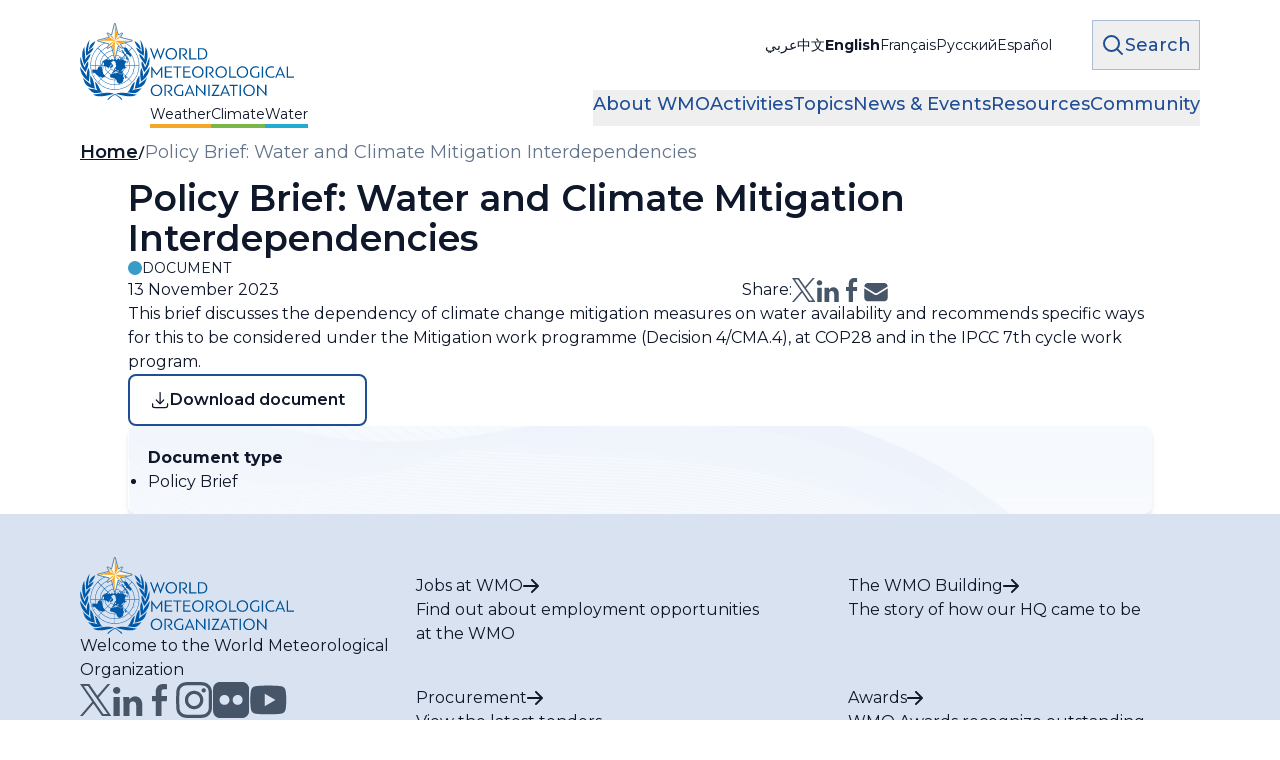

--- FILE ---
content_type: text/html; charset=UTF-8
request_url: https://wmo.int/files/policy-brief-water-and-climate-mitigation-interdependencies
body_size: 18807
content:
<!DOCTYPE html>
<html lang="en" dir="ltr" prefix="content: http://purl.org/rss/1.0/modules/content/  dc: http://purl.org/dc/terms/  foaf: http://xmlns.com/foaf/0.1/  og: http://ogp.me/ns#  rdfs: http://www.w3.org/2000/01/rdf-schema#  schema: http://schema.org/  sioc: http://rdfs.org/sioc/ns#  sioct: http://rdfs.org/sioc/types#  skos: http://www.w3.org/2004/02/skos/core#  xsd: http://www.w3.org/2001/XMLSchema# ">
  <head>
    <meta charset="utf-8" />
<noscript><style>form.antibot * :not(.antibot-message) { display: none !important; }</style>
</noscript><meta name="description" content="A specialized agency of the United Nations whose mandate covers weather, climate and water resources. The UN’s scientific voice on the state and behaviour of our atmosphere and climate." />
<meta name="abstract" content="A specialized agency of the United Nations whose mandate covers weather, climate and water resources. The UN’s scientific voice on the state and behaviour of our atmosphere and climate." />
<meta name="keywords" content="Climate, Weather, Water" />
<link rel="canonical" href="https://wmo.int/files/policy-brief-water-and-climate-mitigation-interdependencies" />
<link rel="shortlink" href="https://wmo.int/media/18741" />
<link rel="image_src" href="/themes/custom/server_theme/dist/images/default_og.jpg" />
<meta property="og:site_name" content="World Meteorological Organization" />
<meta property="og:type" content="article" />
<meta property="og:url" content="https://wmo.int/files/policy-brief-water-and-climate-mitigation-interdependencies" />
<meta property="og:title" content="Policy Brief: Water and Climate Mitigation Interdependencies" />
<meta property="og:description" content="A specialized agency of the United Nations whose mandate covers weather, climate and water resources. The UN’s scientific voice on the state and behaviour of our atmosphere and climate." />
<meta property="og:image" content="https://wmo.int/themes/custom/server_theme/dist/images/default_og.jpg" />
<meta property="og:image:alt" content="World Meteorological Organization" />
<meta name="twitter:card" content="summary" />
<meta name="twitter:site" content="@Wmo" />
<meta name="twitter:title" content="Policy Brief: Water and Climate Mitigation Interdependencies" />
<meta name="twitter:description" content="News from the World Meteorological Organization and WMO Members." />
<meta name="twitter:site:id" content="113062227" />
<meta name="twitter:image:alt" content="World Meteorological Organization" />
<meta name="twitter:image" content="https://wmo.int/themes/custom/server_theme/dist/images/default_twitter.jpg" />
<meta name="msapplication-TileColor" content="#204e96" />
<meta name="theme-color" content="#204e96" />
<meta name="Generator" content="Drupal 11 (https://www.drupal.org)" />
<meta name="MobileOptimized" content="width" />
<meta name="HandheldFriendly" content="true" />
<meta name="viewport" content="width=device-width, initial-scale=1.0" />
<link rel="apple-touch-icon" sizes="180x180" href="/themes/custom/server_theme/dist/images/favicons//apple-touch-icon.png" />
<link rel="icon" type="image/png" sizes="32x32" href="/themes/custom/server_theme/dist/images/favicons//favicon-32x32.png" />
<link rel="icon" type="image/png" sizes="16x16" href="/themes/custom/server_theme/dist/images/favicons//favicon-16x16.png" />
<link rel="manifest" href="/themes/custom/server_theme/dist/images/favicons//site.webmanifest" />
<link rel="mask-icon" href="/themes/custom/server_theme/dist/images/favicons//safari-pinned-tab.svg" color="#5bbad5" />
<link rel="alternate" hreflang="en" href="https://wmo.int/files/policy-brief-water-and-climate-mitigation-interdependencies" />

    <title>Policy Brief: Water and Climate Mitigation Interdependencies</title>
    <link rel="stylesheet" media="all" href="/sites/default/files/css/css_nuCLCrY6HsNEEHUscmwoWH-0prp3yD2iEysHMdbZDAo.css?delta=0&amp;language=en&amp;theme=server_theme&amp;include=eJxVjkEOgzAMBD-UNE-KDDGB1rGRHQr09Q2iVOI4s7uWewKzPXRg6HpRDEmXGegBT9hOwaIFaPqgw63SxK-r8kNHwDkmlTnJyuEgf5Ef2tgZ6hs11hELhkG4eljRpOA9ySQdkLe6t7P5npW2akKhOtutYjk_XjjlaEjY10k42giKGg7r_9af9guOvFt6" />
<link rel="stylesheet" media="all" href="/sites/default/files/css/css_ns5aJ0uhZjJ2-xP5JkiKtW-TCfMC4byGl54ugA4XP2g.css?delta=1&amp;language=en&amp;theme=server_theme&amp;include=eJxVjkEOgzAMBD-UNE-KDDGB1rGRHQr09Q2iVOI4s7uWewKzPXRg6HpRDEmXGegBT9hOwaIFaPqgw63SxK-r8kNHwDkmlTnJyuEgf5Ef2tgZ6hs11hELhkG4eljRpOA9ySQdkLe6t7P5npW2akKhOtutYjk_XjjlaEjY10k42giKGg7r_9af9guOvFt6" />
<link rel="stylesheet" media="all" href="//fonts.googleapis.com/css2?family=Montserrat:wght@200..700&amp;display=swap" />
<link rel="stylesheet" media="all" href="/sites/default/files/css/css_yUpZyPRxdfJPXRxfHO9MGwfAu1cc62EMGcyWTqHEoVY.css?delta=3&amp;language=en&amp;theme=server_theme&amp;include=eJxVjkEOgzAMBD-UNE-KDDGB1rGRHQr09Q2iVOI4s7uWewKzPXRg6HpRDEmXGegBT9hOwaIFaPqgw63SxK-r8kNHwDkmlTnJyuEgf5Ef2tgZ6hs11hELhkG4eljRpOA9ySQdkLe6t7P5npW2akKhOtutYjk_XjjlaEjY10k42giKGg7r_9af9guOvFt6" />
<link rel="stylesheet" media="all" href="https://maxcdn.bootstrapcdn.com/font-awesome/4.7.0/css/font-awesome.min.css" />
<link rel="stylesheet" media="all" href="/sites/default/files/css/css_oQMoo26GTyW6Xo7XeEjpcLKHcfE8ZjlwRnXs1uhRWRw.css?delta=5&amp;language=en&amp;theme=server_theme&amp;include=eJxVjkEOgzAMBD-UNE-KDDGB1rGRHQr09Q2iVOI4s7uWewKzPXRg6HpRDEmXGegBT9hOwaIFaPqgw63SxK-r8kNHwDkmlTnJyuEgf5Ef2tgZ6hs11hELhkG4eljRpOA9ySQdkLe6t7P5npW2akKhOtutYjk_XjjlaEjY10k42giKGg7r_9af9guOvFt6" />

    <script type="application/json" data-drupal-selector="drupal-settings-json">{"path":{"baseUrl":"\/","pathPrefix":"","currentPath":"media\/18741","currentPathIsAdmin":false,"isFront":false,"currentLanguage":"en"},"pluralDelimiter":"\u0003","suppressDeprecationErrors":true,"gtag":{"tagId":"","consentMode":false,"otherIds":[],"events":[],"additionalConfigInfo":[]},"ajaxPageState":{"libraries":"[base64]","theme":"server_theme","theme_token":null},"ajaxTrustedUrl":{"form_action_p_pvdeGsVG5zNF_XLGPTvYSKCf43t8qZYSwcfZl2uzM":true},"gtm":{"tagId":null,"settings":{"data_layer":"dataLayer","include_classes":false,"allowlist_classes":"google\nnonGooglePixels\nnonGoogleScripts\nnonGoogleIframes","blocklist_classes":"customScripts\ncustomPixels","include_environment":false,"environment_id":"","environment_token":""},"tagIds":["GTM-MWXW8B2"]},"undg_selection_sharer":{"undg_selection_sharer_jquery_selectors":["article \u003E div","article \u003E h1","article \u003E h2","article \u003E h3","article \u003E h4","article \u003E h5","article \u003E h6","article \u003E p"],"undg_selection_sharer_facebook":0,"undg_selection_sharer_twitter":1,"undg_selection_sharer_reddit":0,"undg_selection_sharer_linkedin":1,"undg_selection_sharer_email":0},"data":{"extlink":{"extTarget":true,"extTargetAppendNewWindowDisplay":true,"extTargetAppendNewWindowLabel":"(opens in a new window)","extTargetNoOverride":false,"extNofollow":false,"extTitleNoOverride":false,"extNoreferrer":true,"extFollowNoOverride":false,"extClass":"0","extLabel":"(link is external)","extImgClass":false,"extSubdomains":true,"extExclude":"","extInclude":"","extCssExclude":"","extCssInclude":"","extCssExplicit":"","extAlert":false,"extAlertText":"This link will take you to an external web site. We are not responsible for their content.","extHideIcons":false,"mailtoClass":"0","telClass":"","mailtoLabel":"(link sends email)","telLabel":"(link is a phone number)","extUseFontAwesome":false,"extIconPlacement":"append","extPreventOrphan":false,"extFaLinkClasses":"fa fa-external-link","extFaMailtoClasses":"fa fa-envelope-o","extAdditionalLinkClasses":"","extAdditionalMailtoClasses":"","extAdditionalTelClasses":"","extFaTelClasses":"fa fa-phone","allowedDomains":[],"extExcludeNoreferrer":""}},"rollbar":{"accessToken":"07a26c993ccc43e788210d07ccd8c936","captureUncaught":false,"captureUnhandledRejections":false,"payload":{"environment":"wmo-public.live"},"rollbarJsUrl":"https:\/\/cdn.rollbar.com\/rollbarjs\/refs\/tags\/v2.26.3\/rollbar.min.js","ignoredMessages":[],"scrubFields":["passwd","password","secret","confirm_password","password_confirmation","auth_token","csrf_token"]},"lang_dropdown":{"lang-dropdown-form":{"key":"lang-dropdown-form"}},"language":{"direction":"ltr"},"user":{"uid":0,"permissionsHash":"4c4204b538bf37416be604244ceb54fff5170a02256e2d974471295207449283"}}</script>
<script src="/sites/default/files/js/js_4YJWaOEHMMvt7ci9IeRjgMB_6LiWZZDH5b_GSEsJPC0.js?scope=header&amp;delta=0&amp;language=en&amp;theme=server_theme&amp;include=eJxdyGEOwiAMQOELwThS043aoYWSlumOr8vURP-85H20DyntlrJtHWWicwOrshAM5MSv_P-EV9x_sQbBxpBNe9ZHS8fFz8WLWg2mIjNaYtEZJTjZnQzGSpXeFn2x0oeHrWUGJ6FlFG3gKxpZOjR-NZ76BLV2S6w"></script>
<script src="/modules/contrib/google_tag/js/gtag.js?t8g84k"></script>
<script src="/modules/contrib/google_tag/js/gtm.js?t8g84k"></script>
<script src="/sites/default/files/js/js_Dg9OWg2lBHX5GxVR9AGf7DqxJWV2hH6fGxIHdfxJAPg.js?scope=header&amp;delta=3&amp;language=en&amp;theme=server_theme&amp;include=eJxdyGEOwiAMQOELwThS043aoYWSlumOr8vURP-85H20DyntlrJtHWWicwOrshAM5MSv_P-EV9x_sQbBxpBNe9ZHS8fFz8WLWg2mIjNaYtEZJTjZnQzGSpXeFn2x0oeHrWUGJ6FlFG3gKxpZOjR-NZ76BLV2S6w"></script>

  </head>
  <body class="path-media font-body">
        <a href="#main-content" class="visually-hidden focusable skip-link">
      Skip to main content
    </a>
    <noscript><iframe src="https://www.googletagmanager.com/ns.html?id=GTM-MWXW8B2"
                  height="0" width="0" style="display:none;visibility:hidden"></iframe></noscript>

        <div class="dialog-off-canvas-main-canvas flex flex-col min-h-screen" data-off-canvas-main-canvas>
    <div class="layout-container text-wmo-blue-gray-900   flex flex-col gap-6 md:gap-8 lg:gap-10">

  <header role="banner" class="w-full z-50">
      
        

<div class="relative  ">

  <div class="container-full overflow-x-clip pt-2 md:pt-4 xl:pt-5 grid grid-cols-[1fr_fit-content(10%)_fit-content(10%)] xl:grid-cols-[250px_1fr_fit-content(5%)] gap-x-8 gap-y-5 md:gap-x-10 grid-rows-[auto_1fr]">
    
    <div class="col-start-1 row-start-1 row-span-2 flex items-start" id="main-logo">
      <div class="grid xl:grid-cols-[auto_1fr] items-center gap-x-4 gap-y-3 md:gap-x-10 md:gap-y-5">
                <div class="flex flex-row items-center gap-x-4 gap-y-3 md:gap-x-10 md:gap-y-5">
                      <a class="h-[3.125rem] md:h-20 lg:h-[6.25rem]" href="/" rel="home">
                              <div class="flex flex-row gap-1.5 items-end">
                  <div class="flex w-10 md:w-14 xl:w-[4.375rem]">
                    <img src="/themes/custom/server_theme/dist/images/logo.svg" alt="World Meteorological Organization">
                  </div>
                  <div class="flex h-10 md:h-14 xl:h-20 w-24 md:w-32 xl:w-36 items-end pb-1">
                    <img src="/themes/custom/server_theme/dist/images/logo_en.svg" alt="World Meteorological Organization">
                  </div>
                </div>
                <div class="flex flex-row gap-1.5 items-end">
                  <div class="flex w-10 md:w-14 xl:w-[4.375rem]">
                                      </div>
                  <div class="flex flex-row gap-2 md:pt-1 text-tiny md:text-xs xl:text-sm justify-start">
                    <div class="flex border-b-4 border-wmo-weather">Weather</div>
                    <div class="flex border-b-4 border-wmo-climate">Climate</div>
                    <div class="flex border-b-4 border-wmo-water">Water</div>
                  </div>
                </div>
                          </a>
          
                  </div>

              </div>
    </div>

    <div class="col-start-2 row-start-1 flex justify-end items-center ">
      <div class="language-block-dropdown block xl:hidden w-fit"><div id="block-language-dropdown-blocklanguage-interface" class="block block-lang-dropdown block-language-dropdown-blocklanguage-interface">
  
    
      <form class="lang-dropdown-form lang_dropdown_form clearfix language_interface" id="lang_dropdown_form_lang-dropdown-form" data-drupal-selector="lang-dropdown-form-2" action="/files/policy-brief-water-and-climate-mitigation-interdependencies" method="post" accept-charset="UTF-8">
  <div class="js-form-item form-item js-form-type-select form-type-select js-form-item-lang-dropdown-select form-item-lang-dropdown-select form-no-label">
      <label for="edit-lang-dropdown-select" class="visually-hidden">Select your language</label>
        <select style="width:autopx" class="lang-dropdown-select-element form-select" data-lang-dropdown-id="lang-dropdown-form" data-drupal-selector="edit-lang-dropdown-select" id="edit-lang-dropdown-select" name="lang_dropdown_select"><option value="en" selected="selected">English</option><option value="ar">عربي</option><option value="zh-hans">中文</option><option value="fr">Français</option><option value="ru">Русский</option><option value="es">Español</option></select>

        </div>
<input data-drupal-selector="edit-ar" type="hidden" name="ar" value="/ar/media/18741" aria-label="search key input form field"/>
<input data-drupal-selector="edit-zh-hans" type="hidden" name="zh-hans" value="/zh-hans/media/18741" aria-label="search key input form field"/>
<input data-drupal-selector="edit-en" type="hidden" name="en" value="/files/policy-brief-water-and-climate-mitigation-interdependencies" aria-label="search key input form field"/>
<input data-drupal-selector="edit-fr" type="hidden" name="fr" value="/fr/media/18741" aria-label="search key input form field"/>
<input data-drupal-selector="edit-ru" type="hidden" name="ru" value="/ru/media/18741" aria-label="search key input form field"/>
<input data-drupal-selector="edit-es" type="hidden" name="es" value="/es/media/18741" aria-label="search key input form field"/>
<noscript><div><input data-drupal-selector="edit-submit" type="submit" id="edit-submit" name="op" value="Go" class="button js-form-submit form-submit" aria-label="search key input form field"/>
</div></noscript><input autocomplete="off" data-drupal-selector="form-rl5foupyxzhuttcys5p7yjtdrhfgxdpcdvgegfujjiu" type="hidden" name="form_build_id" value="form-Rl5fouPyXzHuTtCys5p7yjTDrHFgxdPCDVgEgFujJiU" aria-label="search key input form field"/>
<input data-drupal-selector="edit-lang-dropdown-form" type="hidden" name="form_id" value="lang_dropdown_form" aria-label="search key input form field"/>

</form>

  </div>
</div>
      <div class="language-block-links hidden xl:block"><div class="language-switcher-language-url block block-language block-language-blocklanguage-interface" id="block-language-blocklanguage-interface" role="navigation">
  
    
      
<div id="language-switcher-desktop">
  <div class="flex flex-row justify-end">
    <ul class="language-switcher-language-url bg-transparent flex flex-row items-start gap-4 text-sm"><li class="whitespace-nowrap"><a href="/ar/media/18741" class="language-link" rel="nofollow" hreflang="ar" data-drupal-link-system-path="media/18741">عربي</a></li><li class="whitespace-nowrap"><a href="/zh-hans/media/18741" class="language-link" rel="nofollow" hreflang="zh-hans" data-drupal-link-system-path="media/18741">中文</a></li><li class="whitespace-nowrap"><a href="/files/policy-brief-water-and-climate-mitigation-interdependencies" class="language-link is-active" rel="nofollow" hreflang="en" data-drupal-link-system-path="media/18741" aria-current="page">English</a></li><li class="whitespace-nowrap"><a href="/fr/media/18741" class="language-link" rel="nofollow" hreflang="fr" data-drupal-link-system-path="media/18741">Français</a></li><li class="whitespace-nowrap"><a href="/ru/media/18741" class="language-link" rel="nofollow" hreflang="ru" data-drupal-link-system-path="media/18741">Русский</a></li><li class="whitespace-nowrap"><a href="/es/media/18741" class="language-link" rel="nofollow" hreflang="es" data-drupal-link-system-path="media/18741">Español</a></li></ul>
  </div>
</div>
  </div>
</div>
    </div>

    <div class="col-start-3 row-start-1 flex items-start justify-center xl:justify-end items-center">
      <button class="js-search-toggle flex items-center gap-2 font-medium text-base xl:text-lg sm:px-2 sm:py-2.5 sm:border border-wmo-blue-gray-300 sm:hover:border-wmo-dark-blue sm:focus-visible:border-wmo-dark-blue sm:hover:bg-wmo-dark-blue sm:hover:text-white sm:focus-visible:bg-wmo-dark-blue sm:focus-visible:text-white transition-colors duration-300 whitespace-nowrap text-wmo-dark-blue " aria-label="Open the search form" title="Open the search form">
        <svg width="24" height="24" viewBox="0 0 24 24" fill="none" xmlns="http://www.w3.org/2000/svg">
          <path d="M21.0008 21.0008L15.8038 15.8038M15.8038 15.8038C17.2104 14.3972 18.0006 12.4895 18.0006 10.5003C18.0006 8.51108 17.2104 6.60336 15.8038 5.19678C14.3972 3.79021 12.4895 3 10.5003 3C8.51108 3 6.60336 3.79021 5.19678 5.19678C3.79021 6.60336 3 8.51108 3 10.5003C3 12.4895 3.79021 14.3972 5.19678 15.8038C6.60336 17.2104 8.51108 18.0006 10.5003 18.0006C12.4895 18.0006 14.3972 17.2104 15.8038 15.8038Z" stroke="currentColor" stroke-width="2" stroke-linecap="round" stroke-linejoin="round"/>
        </svg>

        <span class="hidden sm:block">Search</span>
      </button>
    </div>

    <div class="col-start-2 row-start-2 col-span-2 xl:col-start-1 xl:col-span-3  flex items-start justify-end xl:justify-end">
              <button type="button" name="open_menu" class="js-open-menu flex items-center gap-2 font-medium text-base xl:text-lg text-wmo-dark-blue transition-colors duration-300 whitespace-nowrap xl:hidden"  aria-label="Open the menu" title="Open the menu">
          <svg width="24" height="24" viewBox="0 0 24 24" fill="none" xmlns="http://www.w3.org/2000/svg">
            <path d="M3.75 6.75H20.25M3.75 12H20.25M3.75 17.25H20.25" stroke="currentColor" stroke-width="2" stroke-linecap="round" stroke-linejoin="round"/>
          </svg>
          <span id="header-menu">Menu</span>
        </button>
            <nav class="main-menu-wrapper flex flex-col gap-4 md:gap-5 absolute left-0 top-[70%] z-[999] xl:static items-stretch w-full py-4 md:py-5 xl:py-0 bg-wmo-dark-blue xl:bg-transparent text-white xl:text-inherit transition-all duration-300 xl:!bg-transparent" role="navigation" style="">
  <div class="px-4 md:px-10 xl:px-20 flex flex-row gap-4 md:gap-5 justify-end items-center xl:hidden">
        <button name="close_menu" class="js-close-menu w-6 h-6 hover:text-slate-500 focus-visible:text-slate-500 transition duration-300 text-white">
      <svg width="24" height="24" viewBox="0 0 24 24" fill="none" xmlns="http://www.w3.org/2000/svg">
        <g clip-path="url(#clip0_11743_33122)">
          <path d="M0 24L24 0M0 0L24 24" stroke="currentColor" stroke-width="2" stroke-linecap="round" stroke-linejoin="round"/>
        </g>
      </svg>
      <span class="sr-only">Close menu</span>
    </button>
  </div>
  <div class="flex px-4 md:px-10 xl:px-0 xl:py-0 grow xl:justify-end">
      
<div class="xl:hidden overflow-auto w-full">
                                  <ul class="menu main-menu m-0 flex flex-col gap-4 md:gap-5">
                    <li class="menu-item flex flex-col gap-4 md:gap-6">
                          <button href="" class="menu-root-item pb-2 flex items-center text-base md:text-lg w-full text-left ">About WMO <span class="expand-indicator flex justify-center items-center w-6 h-6 border-1 rounded-full border-white ml-4  text-white"></span></button>
                                                      
                                                                                                                                                                                                                              <ul class="sub-menu flex flex-col gap-4 md:gap-6 ps-10 text-lg">
                    <li class="menu-item flex flex-col gap-4 md:gap-6">
                          <a href="/about-wmo/overview" class="menu-sub-item pb-2 flex items-center text-sm md:text-base text-left font-medium [&amp;.active]:text-wmo-yellow [&amp;.active-trail]:text-wmo-yellow hover:text-wmo-yellow focus-visible:text-wmo-yellow ">Overview </a>
                              </li>
                <li class="menu-item flex flex-col gap-4 md:gap-6">
                          <a href="/about-wmo/secretariat" class="menu-sub-item pb-2 flex items-center text-sm md:text-base text-left font-medium [&amp;.active]:text-wmo-yellow [&amp;.active-trail]:text-wmo-yellow hover:text-wmo-yellow focus-visible:text-wmo-yellow ">The Secretariat </a>
                              </li>
                <li class="menu-item flex flex-col gap-4 md:gap-6">
                          <a href="/about-wmo/our-mandate" class="menu-sub-item pb-2 flex items-center text-sm md:text-base text-left font-medium [&amp;.active]:text-wmo-yellow [&amp;.active-trail]:text-wmo-yellow hover:text-wmo-yellow focus-visible:text-wmo-yellow ">Our Mandate </a>
                              </li>
                <li class="menu-item flex flex-col gap-4 md:gap-6">
                          <a href="/about-wmo/governance" class="menu-sub-item pb-2 flex items-center text-sm md:text-base text-left font-medium [&amp;.active]:text-wmo-yellow [&amp;.active-trail]:text-wmo-yellow hover:text-wmo-yellow focus-visible:text-wmo-yellow ">Governance </a>
                              </li>
                <li class="menu-item flex flex-col gap-4 md:gap-6">
                          <a href="/about-wmo/regions" class="menu-sub-item pb-2 flex items-center text-sm md:text-base text-left font-medium [&amp;.active]:text-wmo-yellow [&amp;.active-trail]:text-wmo-yellow hover:text-wmo-yellow focus-visible:text-wmo-yellow ">Regions </a>
                              </li>
                <li class="menu-item flex flex-col gap-4 md:gap-6">
                          <a href="/about-wmo/wmo-members" class="menu-sub-item pb-2 flex items-center text-sm md:text-base text-left font-medium [&amp;.active]:text-wmo-yellow [&amp;.active-trail]:text-wmo-yellow hover:text-wmo-yellow focus-visible:text-wmo-yellow ">WMO Members </a>
                              </li>
                <li class="menu-item flex flex-col gap-4 md:gap-6">
                          <a href="/about-wmo/liaison-offices" class="menu-sub-item pb-2 flex items-center text-sm md:text-base text-left font-medium [&amp;.active]:text-wmo-yellow [&amp;.active-trail]:text-wmo-yellow hover:text-wmo-yellow focus-visible:text-wmo-yellow ">Liaison Offices </a>
                              </li>
                <li class="menu-item flex flex-col gap-4 md:gap-6">
                          <a href="/about-wmo/office-of-legal-counsel-of-secretary-general" class="menu-sub-item pb-2 flex items-center text-sm md:text-base text-left font-medium [&amp;.active]:text-wmo-yellow [&amp;.active-trail]:text-wmo-yellow hover:text-wmo-yellow focus-visible:text-wmo-yellow ">Office of the Legal Counsel of the Secretary-General </a>
                              </li>
                <li class="menu-item flex flex-col gap-4 md:gap-6">
                          <a href="/about-wmo/gender-equality" class="menu-sub-item pb-2 flex items-center text-sm md:text-base text-left font-medium [&amp;.active]:text-wmo-yellow [&amp;.active-trail]:text-wmo-yellow hover:text-wmo-yellow focus-visible:text-wmo-yellow ">Gender Equality </a>
                              </li>
                <li class="menu-item flex flex-col gap-4 md:gap-6">
                          <a href="/about-wmo/partnerships" class="menu-sub-item pb-2 flex items-center text-sm md:text-base text-left font-medium [&amp;.active]:text-wmo-yellow [&amp;.active-trail]:text-wmo-yellow hover:text-wmo-yellow focus-visible:text-wmo-yellow ">Partnerships </a>
                              </li>
                <li class="menu-item flex flex-col gap-4 md:gap-6">
                          <a href="/about-wmo/development-partnerships" class="menu-sub-item pb-2 flex items-center text-sm md:text-base text-left font-medium [&amp;.active]:text-wmo-yellow [&amp;.active-trail]:text-wmo-yellow hover:text-wmo-yellow focus-visible:text-wmo-yellow ">Development Partnerships </a>
                              </li>
                <li class="menu-item flex flex-col gap-4 md:gap-6">
                          <a href="/about-wmo/history-of-imo-and-wmo" class="menu-sub-item pb-2 flex items-center text-sm md:text-base text-left font-medium [&amp;.active]:text-wmo-yellow [&amp;.active-trail]:text-wmo-yellow hover:text-wmo-yellow focus-visible:text-wmo-yellow ">History of IMO and WMO </a>
                              </li>
                <li class="menu-item flex flex-col gap-4 md:gap-6">
                          <a href="/about-wmo/finance-and-accountability" class="menu-sub-item pb-2 flex items-center text-sm md:text-base text-left font-medium [&amp;.active]:text-wmo-yellow [&amp;.active-trail]:text-wmo-yellow hover:text-wmo-yellow focus-visible:text-wmo-yellow ">Finance and Accountability </a>
                              </li>
                <li class="menu-item flex flex-col gap-4 md:gap-6">
                          <a href="/about-wmo/wmo-building" class="menu-sub-item pb-2 flex items-center text-sm md:text-base text-left font-medium [&amp;.active]:text-wmo-yellow [&amp;.active-trail]:text-wmo-yellow hover:text-wmo-yellow focus-visible:text-wmo-yellow ">WMO Building </a>
                              </li>
                <li class="menu-item flex flex-col gap-4 md:gap-6">
                          <a href="/about-wmo/youth-engagement" class="menu-sub-item pb-2 flex items-center text-sm md:text-base text-left font-medium [&amp;.active]:text-wmo-yellow [&amp;.active-trail]:text-wmo-yellow hover:text-wmo-yellow focus-visible:text-wmo-yellow ">Youth Engagement </a>
                              </li>
        </ul>
  
              </li>
                <li class="menu-item flex flex-col gap-4 md:gap-6">
                          <button href="" class="menu-root-item pb-2 flex items-center text-base md:text-lg w-full text-left ">Activities <span class="expand-indicator flex justify-center items-center w-6 h-6 border-1 rounded-full border-white ml-4  text-white"></span></button>
                                                      
                                                                    <ul class="sub-menu flex flex-col gap-4 md:gap-6 ps-10 text-lg">
                    <li class="menu-item flex flex-col gap-4 md:gap-6">
                          <a href="/all-activities" class="menu-sub-item pb-2 flex items-center text-sm md:text-base text-left font-medium [&amp;.active]:text-wmo-yellow [&amp;.active-trail]:text-wmo-yellow hover:text-wmo-yellow focus-visible:text-wmo-yellow ">All Activities </a>
                              </li>
                <li class="menu-item flex flex-col gap-4 md:gap-6">
                          <a href="/activities/projects" class="menu-sub-item pb-2 flex items-center text-sm md:text-base text-left font-medium [&amp;.active]:text-wmo-yellow [&amp;.active-trail]:text-wmo-yellow hover:text-wmo-yellow focus-visible:text-wmo-yellow ">Projects </a>
                              </li>
                <li class="menu-item flex flex-col gap-4 md:gap-6">
                          <a href="/activities/sustainable-development-goals" class="menu-sub-item pb-2 flex items-center text-sm md:text-base text-left font-medium [&amp;.active]:text-wmo-yellow [&amp;.active-trail]:text-wmo-yellow hover:text-wmo-yellow focus-visible:text-wmo-yellow ">Sustainable Development Goals </a>
                              </li>
                <li class="menu-item flex flex-col gap-4 md:gap-6">
                          <a href="/activities/conference-of-parties-cop" class="menu-sub-item pb-2 flex items-center text-sm md:text-base text-left font-medium [&amp;.active]:text-wmo-yellow [&amp;.active-trail]:text-wmo-yellow hover:text-wmo-yellow focus-visible:text-wmo-yellow ">Conference of the Parties (COP) </a>
                              </li>
        </ul>
  
              </li>
                <li class="menu-item flex flex-col gap-4 md:gap-6">
                          <button href="" class="menu-root-item pb-2 flex items-center text-base md:text-lg w-full text-left ">Topics <span class="expand-indicator flex justify-center items-center w-6 h-6 border-1 rounded-full border-white ml-4  text-white"></span></button>
                                                      
                          <ul class="sub-menu flex flex-col gap-4 md:gap-6 ps-10 text-lg">
                    <li class="menu-item flex flex-col gap-4 md:gap-6">
                          <a href="/topics" class="menu-sub-item pb-2 flex items-center text-sm md:text-base text-left font-medium [&amp;.active]:text-wmo-yellow [&amp;.active-trail]:text-wmo-yellow hover:text-wmo-yellow focus-visible:text-wmo-yellow ">All Topics </a>
                              </li>
        </ul>
  
              </li>
                <li class="menu-item flex flex-col gap-4 md:gap-6">
                          <button href="" class="menu-root-item pb-2 flex items-center text-base md:text-lg w-full text-left ">News &amp; Events <span class="expand-indicator flex justify-center items-center w-6 h-6 border-1 rounded-full border-white ml-4  text-white"></span></button>
                                                      
                                                                                  <ul class="sub-menu flex flex-col gap-4 md:gap-6 ps-10 text-lg">
                    <li class="menu-item flex flex-col gap-4 md:gap-6">
                          <a href="/news" class="menu-sub-item pb-2 flex items-center text-sm md:text-base text-left font-medium [&amp;.active]:text-wmo-yellow [&amp;.active-trail]:text-wmo-yellow hover:text-wmo-yellow focus-visible:text-wmo-yellow ">News Portal </a>
                              </li>
                <li class="menu-item flex flex-col gap-4 md:gap-6">
                          <button href="" class="menu-sub-item pb-2 flex items-center text-sm md:text-base text-left font-medium [&amp;.active]:text-wmo-yellow [&amp;.active-trail]:text-wmo-yellow hover:text-wmo-yellow focus-visible:text-wmo-yellow ">Media Centre  <span class="expand-indicator flex justify-center items-center w-6 h-6 border-1 rounded-full border-white ml-4  text-white"></span></button>
                                                      
                                        <ul class="sub-menu flex flex-col gap-4 md:gap-6 ps-10 text-lg">
                    <li class="menu-item flex flex-col gap-4 md:gap-6">
                          <a href="/news/media-centre/press-releases" class="menu-sub-item pb-2 block text-sm md:text-base font-medium [&amp;.active]:text-wmo-yellow [&amp;.active-trail]:text-wmo-yellow hover:text-wmo-yellow focus-visible:text-wmo-yellow ">Press Releases</a>
                              </li>
                <li class="menu-item flex flex-col gap-4 md:gap-6">
                          <a href="/news/media-centre/information-journalists" class="menu-sub-item pb-2 block text-sm md:text-base font-medium [&amp;.active]:text-wmo-yellow [&amp;.active-trail]:text-wmo-yellow hover:text-wmo-yellow focus-visible:text-wmo-yellow ">Information for Journalists</a>
                              </li>
        </ul>
  
              </li>
                <li class="menu-item flex flex-col gap-4 md:gap-6">
                          <a href="/news/events-and-meetings" class="menu-sub-item pb-2 flex items-center text-sm md:text-base text-left font-medium [&amp;.active]:text-wmo-yellow [&amp;.active-trail]:text-wmo-yellow hover:text-wmo-yellow focus-visible:text-wmo-yellow ">Events </a>
                              </li>
                <li class="menu-item flex flex-col gap-4 md:gap-6">
                          <button href="" class="menu-sub-item pb-2 flex items-center text-sm md:text-base text-left font-medium [&amp;.active]:text-wmo-yellow [&amp;.active-trail]:text-wmo-yellow hover:text-wmo-yellow focus-visible:text-wmo-yellow ">Multimedia  <span class="expand-indicator flex justify-center items-center w-6 h-6 border-1 rounded-full border-white ml-4  text-white"></span></button>
                                                      
                                                      <ul class="sub-menu flex flex-col gap-4 md:gap-6 ps-10 text-lg">
                    <li class="menu-item flex flex-col gap-4 md:gap-6">
                          <a href="/news/videos" class="menu-sub-item pb-2 block text-sm md:text-base font-medium [&amp;.active]:text-wmo-yellow [&amp;.active-trail]:text-wmo-yellow hover:text-wmo-yellow focus-visible:text-wmo-yellow ">Videos</a>
                              </li>
                <li class="menu-item flex flex-col gap-4 md:gap-6">
                          <a href="/news/podcasts" class="menu-sub-item pb-2 block text-sm md:text-base font-medium [&amp;.active]:text-wmo-yellow [&amp;.active-trail]:text-wmo-yellow hover:text-wmo-yellow focus-visible:text-wmo-yellow ">Podcasts</a>
                              </li>
                <li class="menu-item flex flex-col gap-4 md:gap-6">
                          <a href="/news/photo-galleries" class="menu-sub-item pb-2 block text-sm md:text-base font-medium [&amp;.active]:text-wmo-yellow [&amp;.active-trail]:text-wmo-yellow hover:text-wmo-yellow focus-visible:text-wmo-yellow ">Photo Galleries</a>
                              </li>
        </ul>
  
              </li>
                <li class="menu-item flex flex-col gap-4 md:gap-6">
                          <button href="" class="menu-sub-item pb-2 flex items-center text-sm md:text-base text-left font-medium [&amp;.active]:text-wmo-yellow [&amp;.active-trail]:text-wmo-yellow hover:text-wmo-yellow focus-visible:text-wmo-yellow ">Campaigns  <span class="expand-indicator flex justify-center items-center w-6 h-6 border-1 rounded-full border-white ml-4  text-white"></span></button>
                                                      
                                                                    <ul class="sub-menu flex flex-col gap-4 md:gap-6 ps-10 text-lg">
                    <li class="menu-item flex flex-col gap-4 md:gap-6">
                          <a href="/news/campaigns" class="menu-sub-item pb-2 block text-sm md:text-base font-medium [&amp;.active]:text-wmo-yellow [&amp;.active-trail]:text-wmo-yellow hover:text-wmo-yellow focus-visible:text-wmo-yellow ">Main Campaigns</a>
                              </li>
                <li class="menu-item flex flex-col gap-4 md:gap-6">
                          <a href="/world-meteorological-day" class="menu-sub-item pb-2 block text-sm md:text-base font-medium [&amp;.active]:text-wmo-yellow [&amp;.active-trail]:text-wmo-yellow hover:text-wmo-yellow focus-visible:text-wmo-yellow ">World Meteorological Day</a>
                              </li>
                <li class="menu-item flex flex-col gap-4 md:gap-6">
                          <a href="/resources/campaigns/world-meteorological-day/wmo-2025-calendar-competition" class="menu-sub-item pb-2 block text-sm md:text-base font-medium [&amp;.active]:text-wmo-yellow [&amp;.active-trail]:text-wmo-yellow hover:text-wmo-yellow focus-visible:text-wmo-yellow ">WMO 2025 Calendar Competition</a>
                              </li>
                <li class="menu-item flex flex-col gap-4 md:gap-6">
                          <a href="/news/campaigns/call-action-wmo-secretary-general-accelerating-implementation-of-early-warnings-all-initiative" class="menu-sub-item pb-2 block text-sm md:text-base font-medium [&amp;.active]:text-wmo-yellow [&amp;.active-trail]:text-wmo-yellow hover:text-wmo-yellow focus-visible:text-wmo-yellow ">Call to Action on the EW4All Initiative</a>
                              </li>
        </ul>
  
              </li>
        </ul>
  
              </li>
                <li class="menu-item flex flex-col gap-4 md:gap-6">
                          <button href="" class="menu-root-item pb-2 flex items-center text-base md:text-lg w-full text-left ">Resources <span class="expand-indicator flex justify-center items-center w-6 h-6 border-1 rounded-full border-white ml-4  text-white"></span></button>
                                                      
                                                                                                                                                        <ul class="sub-menu flex flex-col gap-4 md:gap-6 ps-10 text-lg">
                    <li class="menu-item flex flex-col gap-4 md:gap-6">
                          <a href="/resources/latest-publications" class="menu-sub-item pb-2 flex items-center text-sm md:text-base text-left font-medium [&amp;.active]:text-wmo-yellow [&amp;.active-trail]:text-wmo-yellow hover:text-wmo-yellow focus-visible:text-wmo-yellow ">Latest Publications </a>
                              </li>
                <li class="menu-item flex flex-col gap-4 md:gap-6">
                          <a href="/resources/publication-series" class="menu-sub-item pb-2 flex items-center text-sm md:text-base text-left font-medium [&amp;.active]:text-wmo-yellow [&amp;.active-trail]:text-wmo-yellow hover:text-wmo-yellow focus-visible:text-wmo-yellow ">Publication Series </a>
                              </li>
                <li class="menu-item flex flex-col gap-4 md:gap-6">
                          <a href="/resources/library" class="menu-sub-item pb-2 flex items-center text-sm md:text-base text-left font-medium [&amp;.active]:text-wmo-yellow [&amp;.active-trail]:text-wmo-yellow hover:text-wmo-yellow focus-visible:text-wmo-yellow ">Library </a>
                              </li>
                <li class="menu-item flex flex-col gap-4 md:gap-6">
                          <a href="/resources/linguistic-resources" class="menu-sub-item pb-2 flex items-center text-sm md:text-base text-left font-medium [&amp;.active]:text-wmo-yellow [&amp;.active-trail]:text-wmo-yellow hover:text-wmo-yellow focus-visible:text-wmo-yellow ">Linguistic Resources </a>
                              </li>
                <li class="menu-item flex flex-col gap-4 md:gap-6">
                          <a href="/resources/meteoworld" class="menu-sub-item pb-2 flex items-center text-sm md:text-base text-left font-medium [&amp;.active]:text-wmo-yellow [&amp;.active-trail]:text-wmo-yellow hover:text-wmo-yellow focus-visible:text-wmo-yellow ">MeteoWorld </a>
                              </li>
                <li class="menu-item flex flex-col gap-4 md:gap-6">
                          <a href="/resources/wmo-bulletin" class="menu-sub-item pb-2 flex items-center text-sm md:text-base text-left font-medium [&amp;.active]:text-wmo-yellow [&amp;.active-trail]:text-wmo-yellow hover:text-wmo-yellow focus-visible:text-wmo-yellow ">WMO Bulletin </a>
                              </li>
                <li class="menu-item flex flex-col gap-4 md:gap-6">
                          <a href="/resources/storymaps" class="menu-sub-item pb-2 flex items-center text-sm md:text-base text-left font-medium [&amp;.active]:text-wmo-yellow [&amp;.active-trail]:text-wmo-yellow hover:text-wmo-yellow focus-visible:text-wmo-yellow ">StoryMaps </a>
                              </li>
                <li class="menu-item flex flex-col gap-4 md:gap-6">
                          <a href="/resources/wmo-fact-sheets" class="menu-sub-item pb-2 flex items-center text-sm md:text-base text-left font-medium [&amp;.active]:text-wmo-yellow [&amp;.active-trail]:text-wmo-yellow hover:text-wmo-yellow focus-visible:text-wmo-yellow ">Fact Sheets </a>
                              </li>
                <li class="menu-item flex flex-col gap-4 md:gap-6">
                          <a href="/resources/dashboards" class="menu-sub-item pb-2 flex items-center text-sm md:text-base text-left font-medium [&amp;.active]:text-wmo-yellow [&amp;.active-trail]:text-wmo-yellow hover:text-wmo-yellow focus-visible:text-wmo-yellow ">Dashboards </a>
                              </li>
                <li class="menu-item flex flex-col gap-4 md:gap-6">
                          <a href="/resources/documents" class="menu-sub-item pb-2 flex items-center text-sm md:text-base text-left font-medium [&amp;.active]:text-wmo-yellow [&amp;.active-trail]:text-wmo-yellow hover:text-wmo-yellow focus-visible:text-wmo-yellow ">Documents </a>
                              </li>
        </ul>
  
              </li>
                <li class="menu-item flex flex-col gap-4 md:gap-6">
                          <button href="" class="menu-root-item pb-2 flex items-center text-base md:text-lg w-full text-left ">Community <span class="expand-indicator flex justify-center items-center w-6 h-6 border-1 rounded-full border-white ml-4  text-white"></span></button>
                                                      
                          <ul class="sub-menu flex flex-col gap-4 md:gap-6 ps-10 text-lg">
                    <li class="menu-item flex flex-col gap-4 md:gap-6">
                          <a href="/community/wmo-community" class="menu-sub-item pb-2 flex items-center text-sm md:text-base text-left font-medium [&amp;.active]:text-wmo-yellow [&amp;.active-trail]:text-wmo-yellow hover:text-wmo-yellow focus-visible:text-wmo-yellow ">WMO Community </a>
                              </li>
        </ul>
  
              </li>
        </ul>
  
</div>



<div class="menu_level_0 hidden xl:block menu_level_0 scrollbar scrollbar-thin scrollbar-thumb-blue-gray scrollbar-rounded-full scrollbar-track-blue-dark">
                                    
          <div data-menu-level="0" id="submenu-root" class="menu main-menu">
        <ul class="m-0 flex flex-col xl:flex-row gap-10">
                                                            <li>
                                            <button data-menu-child="submenu-c0e8b1d8-d636-4dee-a313-33953a2a0bcc" href="" class="menu-root-item font-medium flex items-center text-lg xl:text-wmo-dark-blue font-header pb-2 w-full text-left ">About WMO</button>
                                        </li>
                                                            <li>
                                            <button data-menu-child="submenu-0fa03ab8-4891-4d9f-be73-b838a6c9f38d" href="" class="menu-root-item font-medium flex items-center text-lg xl:text-wmo-dark-blue font-header pb-2 w-full text-left ">Activities</button>
                                        </li>
                                                            <li>
                                            <button data-menu-child="submenu-583088d4-bcd8-4009-9f7a-10043f4a6b6b" href="" class="menu-root-item font-medium flex items-center text-lg xl:text-wmo-dark-blue font-header pb-2 w-full text-left ">Topics</button>
                                        </li>
                                                            <li>
                                            <button data-menu-child="submenu-d793adad-3170-4ce2-b0f6-915fb6b1e8cc" href="" class="menu-root-item font-medium flex items-center text-lg xl:text-wmo-dark-blue font-header pb-2 w-full text-left ">News &amp; Events</button>
                                        </li>
                                                            <li>
                                            <button data-menu-child="submenu-2995a7b6-e155-4b00-8914-31dc9e6ed3ff" href="" class="menu-root-item font-medium flex items-center text-lg xl:text-wmo-dark-blue font-header pb-2 w-full text-left ">Resources</button>
                                        </li>
                                                            <li>
                                            <button data-menu-child="submenu-d6911f17-5e5a-4e74-a4de-3152b98aae9b" href="" class="menu-root-item font-medium flex items-center text-lg xl:text-wmo-dark-blue font-header pb-2 w-full text-left ">Community</button>
                                        </li>
                  </ul>
      </div>
    
          
                                          
    
          
                
                
                
                
                
                
                
                
                
                
                
                
                
                
                

                
                                          
    
          
                
                
                
                

                
                                          
    
          
                

                
                                          
    
          
                
                                          
    
          
                
                

                
                
                                          
    
          
                
                
                

                
                                          
    
          
                
                
                
                

                

                
                                          
    
          
                
                
                
                
                
                
                
                
                
                

                
                                          
    
          
                

                

</div>
<div class="absolute top-full left-0 w-full box-content hidden xl:flex flex-row gap-x-20 bg-wmo-dark-blue px-[999rem] -mx-[999rem]">
  <div class="menu_level_1 hidden xl:block menu_level_0 scrollbar scrollbar-thin scrollbar-thumb-blue-gray scrollbar-rounded-full scrollbar-track-blue-dark">
                                  
                                                                                              
    
          
                                      
                                                                                                                                                                                                                            
          <div data-menu-level="1" id="submenu-c0e8b1d8-d636-4dee-a313-33953a2a0bcc" class="menu sub-menu py-5">
        <ul class="flex flex-col gap-6">
                                                            <li class="menu-item flex flex-col w-full text-white my-0 px-0">
                                            <a data-menu-child="submenu-" href="/about-wmo/overview" class="menu-sub-item font-medium flex items-center pb-2 text-left text-lg  [&amp;.active-trail]:text-wmo-yellow [&amp;.active]:text-wmo-yellow hover:text-wmo-yellow focus-visible:text-wmo-yellow">Overview </a>
                                        </li>
                                                            <li class="menu-item flex flex-col w-full text-white my-0 px-0">
                                            <a data-menu-child="submenu-" href="/about-wmo/secretariat" class="menu-sub-item font-medium flex items-center pb-2 text-left text-lg  [&amp;.active-trail]:text-wmo-yellow [&amp;.active]:text-wmo-yellow hover:text-wmo-yellow focus-visible:text-wmo-yellow">The Secretariat </a>
                                        </li>
                                                            <li class="menu-item flex flex-col w-full text-white my-0 px-0">
                                            <a data-menu-child="submenu-" href="/about-wmo/our-mandate" class="menu-sub-item font-medium flex items-center pb-2 text-left text-lg  [&amp;.active-trail]:text-wmo-yellow [&amp;.active]:text-wmo-yellow hover:text-wmo-yellow focus-visible:text-wmo-yellow">Our Mandate </a>
                                        </li>
                                                            <li class="menu-item flex flex-col w-full text-white my-0 px-0">
                                            <a data-menu-child="submenu-" href="/about-wmo/governance" class="menu-sub-item font-medium flex items-center pb-2 text-left text-lg  [&amp;.active-trail]:text-wmo-yellow [&amp;.active]:text-wmo-yellow hover:text-wmo-yellow focus-visible:text-wmo-yellow">Governance </a>
                                        </li>
                                                            <li class="menu-item flex flex-col w-full text-white my-0 px-0">
                                            <a data-menu-child="submenu-" href="/about-wmo/regions" class="menu-sub-item font-medium flex items-center pb-2 text-left text-lg  [&amp;.active-trail]:text-wmo-yellow [&amp;.active]:text-wmo-yellow hover:text-wmo-yellow focus-visible:text-wmo-yellow">Regions </a>
                                        </li>
                                                            <li class="menu-item flex flex-col w-full text-white my-0 px-0">
                                            <a data-menu-child="submenu-" href="/about-wmo/wmo-members" class="menu-sub-item font-medium flex items-center pb-2 text-left text-lg  [&amp;.active-trail]:text-wmo-yellow [&amp;.active]:text-wmo-yellow hover:text-wmo-yellow focus-visible:text-wmo-yellow">WMO Members </a>
                                        </li>
                                                            <li class="menu-item flex flex-col w-full text-white my-0 px-0">
                                            <a data-menu-child="submenu-" href="/about-wmo/liaison-offices" class="menu-sub-item font-medium flex items-center pb-2 text-left text-lg  [&amp;.active-trail]:text-wmo-yellow [&amp;.active]:text-wmo-yellow hover:text-wmo-yellow focus-visible:text-wmo-yellow">Liaison Offices </a>
                                        </li>
                                                            <li class="menu-item flex flex-col w-full text-white my-0 px-0">
                                            <a data-menu-child="submenu-" href="/about-wmo/office-of-legal-counsel-of-secretary-general" class="menu-sub-item font-medium flex items-center pb-2 text-left text-lg  [&amp;.active-trail]:text-wmo-yellow [&amp;.active]:text-wmo-yellow hover:text-wmo-yellow focus-visible:text-wmo-yellow">Office of the Legal Counsel of the Secretary-General </a>
                                        </li>
                                                            <li class="menu-item flex flex-col w-full text-white my-0 px-0">
                                            <a data-menu-child="submenu-" href="/about-wmo/gender-equality" class="menu-sub-item font-medium flex items-center pb-2 text-left text-lg  [&amp;.active-trail]:text-wmo-yellow [&amp;.active]:text-wmo-yellow hover:text-wmo-yellow focus-visible:text-wmo-yellow">Gender Equality </a>
                                        </li>
                                                            <li class="menu-item flex flex-col w-full text-white my-0 px-0">
                                            <a data-menu-child="submenu-" href="/about-wmo/partnerships" class="menu-sub-item font-medium flex items-center pb-2 text-left text-lg  [&amp;.active-trail]:text-wmo-yellow [&amp;.active]:text-wmo-yellow hover:text-wmo-yellow focus-visible:text-wmo-yellow">Partnerships </a>
                                        </li>
                                                            <li class="menu-item flex flex-col w-full text-white my-0 px-0">
                                            <a data-menu-child="submenu-" href="/about-wmo/development-partnerships" class="menu-sub-item font-medium flex items-center pb-2 text-left text-lg  [&amp;.active-trail]:text-wmo-yellow [&amp;.active]:text-wmo-yellow hover:text-wmo-yellow focus-visible:text-wmo-yellow">Development Partnerships </a>
                                        </li>
                                                            <li class="menu-item flex flex-col w-full text-white my-0 px-0">
                                            <a data-menu-child="submenu-" href="/about-wmo/history-of-imo-and-wmo" class="menu-sub-item font-medium flex items-center pb-2 text-left text-lg  [&amp;.active-trail]:text-wmo-yellow [&amp;.active]:text-wmo-yellow hover:text-wmo-yellow focus-visible:text-wmo-yellow">History of IMO and WMO </a>
                                        </li>
                                                            <li class="menu-item flex flex-col w-full text-white my-0 px-0">
                                            <a data-menu-child="submenu-" href="/about-wmo/finance-and-accountability" class="menu-sub-item font-medium flex items-center pb-2 text-left text-lg  [&amp;.active-trail]:text-wmo-yellow [&amp;.active]:text-wmo-yellow hover:text-wmo-yellow focus-visible:text-wmo-yellow">Finance and Accountability </a>
                                        </li>
                                                            <li class="menu-item flex flex-col w-full text-white my-0 px-0">
                                            <a data-menu-child="submenu-" href="/about-wmo/wmo-building" class="menu-sub-item font-medium flex items-center pb-2 text-left text-lg  [&amp;.active-trail]:text-wmo-yellow [&amp;.active]:text-wmo-yellow hover:text-wmo-yellow focus-visible:text-wmo-yellow">WMO Building </a>
                                        </li>
                                                            <li class="menu-item flex flex-col w-full text-white my-0 px-0">
                                            <a data-menu-child="submenu-" href="/about-wmo/youth-engagement" class="menu-sub-item font-medium flex items-center pb-2 text-left text-lg  [&amp;.active-trail]:text-wmo-yellow [&amp;.active]:text-wmo-yellow hover:text-wmo-yellow focus-visible:text-wmo-yellow">Youth Engagement </a>
                                        </li>
                  </ul>
      </div>
    
          
                
                
                
                
                
                
                
                
                
                
                
                
                
                
                

                
                                      
                                                                  
          <div data-menu-level="1" id="submenu-0fa03ab8-4891-4d9f-be73-b838a6c9f38d" class="menu sub-menu py-5">
        <ul class="flex flex-col gap-6">
                                                            <li class="menu-item flex flex-col w-full text-white my-0 px-0">
                                            <a data-menu-child="submenu-" href="/all-activities" class="menu-sub-item font-medium flex items-center pb-2 text-left text-lg  [&amp;.active-trail]:text-wmo-yellow [&amp;.active]:text-wmo-yellow hover:text-wmo-yellow focus-visible:text-wmo-yellow">All Activities </a>
                                        </li>
                                                            <li class="menu-item flex flex-col w-full text-white my-0 px-0">
                                            <a data-menu-child="submenu-" href="/activities/projects" class="menu-sub-item font-medium flex items-center pb-2 text-left text-lg  [&amp;.active-trail]:text-wmo-yellow [&amp;.active]:text-wmo-yellow hover:text-wmo-yellow focus-visible:text-wmo-yellow">Projects </a>
                                        </li>
                                                            <li class="menu-item flex flex-col w-full text-white my-0 px-0">
                                            <a data-menu-child="submenu-" href="/activities/sustainable-development-goals" class="menu-sub-item font-medium flex items-center pb-2 text-left text-lg  [&amp;.active-trail]:text-wmo-yellow [&amp;.active]:text-wmo-yellow hover:text-wmo-yellow focus-visible:text-wmo-yellow">Sustainable Development Goals </a>
                                        </li>
                                                            <li class="menu-item flex flex-col w-full text-white my-0 px-0">
                                            <a data-menu-child="submenu-" href="/activities/conference-of-parties-cop" class="menu-sub-item font-medium flex items-center pb-2 text-left text-lg  [&amp;.active-trail]:text-wmo-yellow [&amp;.active]:text-wmo-yellow hover:text-wmo-yellow focus-visible:text-wmo-yellow">Conference of the Parties (COP) </a>
                                        </li>
                  </ul>
      </div>
    
          
                
                
                
                

                
                                      
                        
          <div data-menu-level="1" id="submenu-583088d4-bcd8-4009-9f7a-10043f4a6b6b" class="menu sub-menu py-5">
        <ul class="flex flex-col gap-6">
                                                            <li class="menu-item flex flex-col w-full text-white my-0 px-0">
                                            <a data-menu-child="submenu-" href="/topics" class="menu-sub-item font-medium flex items-center pb-2 text-left text-lg  [&amp;.active-trail]:text-wmo-yellow [&amp;.active]:text-wmo-yellow hover:text-wmo-yellow focus-visible:text-wmo-yellow">All Topics </a>
                                        </li>
                  </ul>
      </div>
    
          
                

                
                                      
                                                                                
          <div data-menu-level="1" id="submenu-d793adad-3170-4ce2-b0f6-915fb6b1e8cc" class="menu sub-menu py-5">
        <ul class="flex flex-col gap-6">
                                                            <li class="menu-item flex flex-col w-full text-white my-0 px-0">
                                            <a data-menu-child="submenu-" href="/news" class="menu-sub-item font-medium flex items-center pb-2 text-left text-lg  [&amp;.active-trail]:text-wmo-yellow [&amp;.active]:text-wmo-yellow hover:text-wmo-yellow focus-visible:text-wmo-yellow">News Portal </a>
                                        </li>
                                                            <li class="menu-item flex flex-col w-full text-white my-0 px-0">
                                            <button data-menu-child="submenu-6ad28a3e-6820-44eb-911b-b1434d65e92e" href="" class="menu-sub-item font-medium flex items-center pb-2 text-left text-lg  [&amp;.active-trail]:text-wmo-yellow [&amp;.active]:text-wmo-yellow hover:text-wmo-yellow focus-visible:text-wmo-yellow">Media Centre <span class="expand-indicator flex justify-center items-center w-6 h-6 border-1 rounded-full border-white ml-4 text-white"></span></button>
                                        </li>
                                                            <li class="menu-item flex flex-col w-full text-white my-0 px-0">
                                            <a data-menu-child="submenu-" href="/news/events-and-meetings" class="menu-sub-item font-medium flex items-center pb-2 text-left text-lg  [&amp;.active-trail]:text-wmo-yellow [&amp;.active]:text-wmo-yellow hover:text-wmo-yellow focus-visible:text-wmo-yellow">Events </a>
                                        </li>
                                                            <li class="menu-item flex flex-col w-full text-white my-0 px-0">
                                            <button data-menu-child="submenu-7a0cb451-36a3-41c0-b708-7013b726c52c" href="" class="menu-sub-item font-medium flex items-center pb-2 text-left text-lg  [&amp;.active-trail]:text-wmo-yellow [&amp;.active]:text-wmo-yellow hover:text-wmo-yellow focus-visible:text-wmo-yellow">Multimedia <span class="expand-indicator flex justify-center items-center w-6 h-6 border-1 rounded-full border-white ml-4 text-white"></span></button>
                                        </li>
                                                            <li class="menu-item flex flex-col w-full text-white my-0 px-0">
                                            <button data-menu-child="submenu-7a27c47b-b5ac-4e07-b9bb-d91a6f03a80e" href="" class="menu-sub-item font-medium flex items-center pb-2 text-left text-lg  [&amp;.active-trail]:text-wmo-yellow [&amp;.active]:text-wmo-yellow hover:text-wmo-yellow focus-visible:text-wmo-yellow">Campaigns <span class="expand-indicator flex justify-center items-center w-6 h-6 border-1 rounded-full border-white ml-4 text-white"></span></button>
                                        </li>
                  </ul>
      </div>
    
          
                
                                      
                                      
    
          
                
                

                
                
                                      
                                                    
    
          
                
                
                

                
                                      
                                                                  
    
          
                
                
                
                

                

                
                                      
                                                                                                                                                      
          <div data-menu-level="1" id="submenu-2995a7b6-e155-4b00-8914-31dc9e6ed3ff" class="menu sub-menu py-5">
        <ul class="flex flex-col gap-6">
                                                            <li class="menu-item flex flex-col w-full text-white my-0 px-0">
                                            <a data-menu-child="submenu-" href="/resources/latest-publications" class="menu-sub-item font-medium flex items-center pb-2 text-left text-lg  [&amp;.active-trail]:text-wmo-yellow [&amp;.active]:text-wmo-yellow hover:text-wmo-yellow focus-visible:text-wmo-yellow">Latest Publications </a>
                                        </li>
                                                            <li class="menu-item flex flex-col w-full text-white my-0 px-0">
                                            <a data-menu-child="submenu-" href="/resources/publication-series" class="menu-sub-item font-medium flex items-center pb-2 text-left text-lg  [&amp;.active-trail]:text-wmo-yellow [&amp;.active]:text-wmo-yellow hover:text-wmo-yellow focus-visible:text-wmo-yellow">Publication Series </a>
                                        </li>
                                                            <li class="menu-item flex flex-col w-full text-white my-0 px-0">
                                            <a data-menu-child="submenu-" href="/resources/library" class="menu-sub-item font-medium flex items-center pb-2 text-left text-lg  [&amp;.active-trail]:text-wmo-yellow [&amp;.active]:text-wmo-yellow hover:text-wmo-yellow focus-visible:text-wmo-yellow">Library </a>
                                        </li>
                                                            <li class="menu-item flex flex-col w-full text-white my-0 px-0">
                                            <a data-menu-child="submenu-" href="/resources/linguistic-resources" class="menu-sub-item font-medium flex items-center pb-2 text-left text-lg  [&amp;.active-trail]:text-wmo-yellow [&amp;.active]:text-wmo-yellow hover:text-wmo-yellow focus-visible:text-wmo-yellow">Linguistic Resources </a>
                                        </li>
                                                            <li class="menu-item flex flex-col w-full text-white my-0 px-0">
                                            <a data-menu-child="submenu-" href="/resources/meteoworld" class="menu-sub-item font-medium flex items-center pb-2 text-left text-lg  [&amp;.active-trail]:text-wmo-yellow [&amp;.active]:text-wmo-yellow hover:text-wmo-yellow focus-visible:text-wmo-yellow">MeteoWorld </a>
                                        </li>
                                                            <li class="menu-item flex flex-col w-full text-white my-0 px-0">
                                            <a data-menu-child="submenu-" href="/resources/wmo-bulletin" class="menu-sub-item font-medium flex items-center pb-2 text-left text-lg  [&amp;.active-trail]:text-wmo-yellow [&amp;.active]:text-wmo-yellow hover:text-wmo-yellow focus-visible:text-wmo-yellow">WMO Bulletin </a>
                                        </li>
                                                            <li class="menu-item flex flex-col w-full text-white my-0 px-0">
                                            <a data-menu-child="submenu-" href="/resources/storymaps" class="menu-sub-item font-medium flex items-center pb-2 text-left text-lg  [&amp;.active-trail]:text-wmo-yellow [&amp;.active]:text-wmo-yellow hover:text-wmo-yellow focus-visible:text-wmo-yellow">StoryMaps </a>
                                        </li>
                                                            <li class="menu-item flex flex-col w-full text-white my-0 px-0">
                                            <a data-menu-child="submenu-" href="/resources/wmo-fact-sheets" class="menu-sub-item font-medium flex items-center pb-2 text-left text-lg  [&amp;.active-trail]:text-wmo-yellow [&amp;.active]:text-wmo-yellow hover:text-wmo-yellow focus-visible:text-wmo-yellow">Fact Sheets </a>
                                        </li>
                                                            <li class="menu-item flex flex-col w-full text-white my-0 px-0">
                                            <a data-menu-child="submenu-" href="/resources/dashboards" class="menu-sub-item font-medium flex items-center pb-2 text-left text-lg  [&amp;.active-trail]:text-wmo-yellow [&amp;.active]:text-wmo-yellow hover:text-wmo-yellow focus-visible:text-wmo-yellow">Dashboards </a>
                                        </li>
                                                            <li class="menu-item flex flex-col w-full text-white my-0 px-0">
                                            <a data-menu-child="submenu-" href="/resources/documents" class="menu-sub-item font-medium flex items-center pb-2 text-left text-lg  [&amp;.active-trail]:text-wmo-yellow [&amp;.active]:text-wmo-yellow hover:text-wmo-yellow focus-visible:text-wmo-yellow">Documents </a>
                                        </li>
                  </ul>
      </div>
    
          
                
                
                
                
                
                
                
                
                
                

                
                                      
                        
          <div data-menu-level="1" id="submenu-d6911f17-5e5a-4e74-a4de-3152b98aae9b" class="menu sub-menu py-5">
        <ul class="flex flex-col gap-6">
                                                            <li class="menu-item flex flex-col w-full text-white my-0 px-0">
                                            <a data-menu-child="submenu-" href="/community/wmo-community" class="menu-sub-item font-medium flex items-center pb-2 text-left text-lg  [&amp;.active-trail]:text-wmo-yellow [&amp;.active]:text-wmo-yellow hover:text-wmo-yellow focus-visible:text-wmo-yellow">WMO Community </a>
                                        </li>
                  </ul>
      </div>
    
          
                

                

  </div>
  <div class="menu_level_2 hidden xl:block menu_level_0 scrollbar scrollbar-thin scrollbar-thumb-blue-gray scrollbar-rounded-full scrollbar-track-blue-dark">
                                  
                                                                                              
    
          
                                      
                                                                                                                                                                                                                            
    
          
                
                
                
                
                
                
                
                
                
                
                
                
                
                
                

                
                                      
                                                                  
    
          
                
                
                
                

                
                                      
                        
    
          
                

                
                                      
                                                                                
    
          
                
                                      
                                      
          <div data-menu-level="2" id="submenu-6ad28a3e-6820-44eb-911b-b1434d65e92e" class="menu sub-menu py-5">
        <ul class="flex flex-col gap-6">
                                                            <li class="menu-item flex flex-col w-full text-white my-0 px-0">
                                            <a data-menu-child="submenu-" href="/news/media-centre/press-releases" class="menu-sub-item pb-2 block text-lg [&amp;.active-trail]:text-wmo-yellow [&amp;.active]:text-wmo-yellow hover:text-wmo-yellow focus-visible:text-wmo-yellow ">Press Releases</a>
                                        </li>
                                                            <li class="menu-item flex flex-col w-full text-white my-0 px-0">
                                            <a data-menu-child="submenu-" href="/news/media-centre/information-journalists" class="menu-sub-item pb-2 block text-lg [&amp;.active-trail]:text-wmo-yellow [&amp;.active]:text-wmo-yellow hover:text-wmo-yellow focus-visible:text-wmo-yellow ">Information for Journalists</a>
                                        </li>
                  </ul>
      </div>
    
          
                
                

                
                
                                      
                                                    
          <div data-menu-level="2" id="submenu-7a0cb451-36a3-41c0-b708-7013b726c52c" class="menu sub-menu py-5">
        <ul class="flex flex-col gap-6">
                                                            <li class="menu-item flex flex-col w-full text-white my-0 px-0">
                                            <a data-menu-child="submenu-" href="/news/videos" class="menu-sub-item pb-2 block text-lg [&amp;.active-trail]:text-wmo-yellow [&amp;.active]:text-wmo-yellow hover:text-wmo-yellow focus-visible:text-wmo-yellow ">Videos</a>
                                        </li>
                                                            <li class="menu-item flex flex-col w-full text-white my-0 px-0">
                                            <a data-menu-child="submenu-" href="/news/podcasts" class="menu-sub-item pb-2 block text-lg [&amp;.active-trail]:text-wmo-yellow [&amp;.active]:text-wmo-yellow hover:text-wmo-yellow focus-visible:text-wmo-yellow ">Podcasts</a>
                                        </li>
                                                            <li class="menu-item flex flex-col w-full text-white my-0 px-0">
                                            <a data-menu-child="submenu-" href="/news/photo-galleries" class="menu-sub-item pb-2 block text-lg [&amp;.active-trail]:text-wmo-yellow [&amp;.active]:text-wmo-yellow hover:text-wmo-yellow focus-visible:text-wmo-yellow ">Photo Galleries</a>
                                        </li>
                  </ul>
      </div>
    
          
                
                
                

                
                                      
                                                                  
          <div data-menu-level="2" id="submenu-7a27c47b-b5ac-4e07-b9bb-d91a6f03a80e" class="menu sub-menu py-5">
        <ul class="flex flex-col gap-6">
                                                            <li class="menu-item flex flex-col w-full text-white my-0 px-0">
                                            <a data-menu-child="submenu-" href="/news/campaigns" class="menu-sub-item pb-2 block text-lg [&amp;.active-trail]:text-wmo-yellow [&amp;.active]:text-wmo-yellow hover:text-wmo-yellow focus-visible:text-wmo-yellow ">Main Campaigns</a>
                                        </li>
                                                            <li class="menu-item flex flex-col w-full text-white my-0 px-0">
                                            <a data-menu-child="submenu-" href="/world-meteorological-day" class="menu-sub-item pb-2 block text-lg [&amp;.active-trail]:text-wmo-yellow [&amp;.active]:text-wmo-yellow hover:text-wmo-yellow focus-visible:text-wmo-yellow ">World Meteorological Day</a>
                                        </li>
                                                            <li class="menu-item flex flex-col w-full text-white my-0 px-0">
                                            <a data-menu-child="submenu-" href="/resources/campaigns/world-meteorological-day/wmo-2025-calendar-competition" class="menu-sub-item pb-2 block text-lg [&amp;.active-trail]:text-wmo-yellow [&amp;.active]:text-wmo-yellow hover:text-wmo-yellow focus-visible:text-wmo-yellow ">WMO 2025 Calendar Competition</a>
                                        </li>
                                                            <li class="menu-item flex flex-col w-full text-white my-0 px-0">
                                            <a data-menu-child="submenu-" href="/news/campaigns/call-action-wmo-secretary-general-accelerating-implementation-of-early-warnings-all-initiative" class="menu-sub-item pb-2 block text-lg [&amp;.active-trail]:text-wmo-yellow [&amp;.active]:text-wmo-yellow hover:text-wmo-yellow focus-visible:text-wmo-yellow ">Call to Action on the EW4All Initiative</a>
                                        </li>
                  </ul>
      </div>
    
          
                
                
                
                

                

                
                                      
                                                                                                                                                      
    
          
                
                
                
                
                
                
                
                
                
                

                
                                      
                        
    
          
                

                

  </div>
</div>



  </div>
</nav>

    </div>

    <div class="col-start-1 col-span-3 row-start-1 row-span-2 xl:col-start-2 xl:row-start-1 xl:col-span-2 pointer-events-none [.js-search-form-open_&]:pointer-events-auto xl:flex xl:w-full justify-end">
      <div class="xl:w-[460px] h-fit">
        <form action="/search" method="get" id="main-search-form" accept-charset="UTF-8" class="main-search-form js-main-search-form js-search-form bg-white p-2 lg:px-5">
  <div class="main-search-form-inner flex gap-4 items-center">
    <div class="main-search-form-elements w-full h-full border-wmo-dark-blue border-b-2 flex flex-row items-center gap-2">
      <svg width="24" height="24" viewBox="0 0 24 24" fill="none" xmlns="http://www.w3.org/2000/svg" class="w-6 h-6">
        <path d="M21.0008 21.0008L15.8038 15.8038M15.8038 15.8038C17.2104 14.3972 18.0006 12.4895 18.0006 10.5003C18.0006 8.51108 17.2104 6.60336 15.8038 5.19678C14.3972 3.79021 12.4895 3 10.5003 3C8.51108 3 6.60336 3.79021 5.19678 5.19678C3.79021 6.60336 3 8.51108 3 10.5003C3 12.4895 3.79021 14.3972 5.19678 15.8038C6.60336 17.2104 8.51108 18.0006 10.5003 18.0006C12.4895 18.0006 14.3972 17.2104 15.8038 15.8038Z" stroke="#204E96" stroke-width="2" stroke-linecap="round" stroke-linejoin="round"/>
      </svg>
      <label class="sr-only" for="search-input">Search</label>
      <input class="text-ellipsis text-base w-full text-gray-900 border-0 rounded-none" id="search-input" placeholder="Search" type="text" name="key" value="">
    </div>
    <button type="button" class="w-5 h-5 flex-none js-main-search-form-toggle main-search-form-close js-main-search-form-close" aria-label="Close the search form" title="Close the search form">
      <span class="sr-only">Close the search form</span>
      <svg width="24" height="24" viewBox="0 0 24 24" fill="none" xmlns="http://www.w3.org/2000/svg" class="w-6 h-6">
        <path fill-rule="evenodd" clip-rule="evenodd" d="M5.13601 3.86321C4.78453 3.51174 4.21469 3.51174 3.86321 3.86321C3.51174 4.21469 3.51174 4.78453 3.86321 5.13601L10.7268 11.9996L3.86321 18.8632C3.51174 19.2147 3.51174 19.7845 3.86321 20.136C4.21469 20.4875 4.78453 20.4875 5.13601 20.136L11.9996 13.2724L18.8632 20.136C19.2147 20.4875 19.7845 20.4875 20.136 20.136C20.4875 19.7845 20.4875 19.2147 20.136 18.8632L13.2724 11.9996L20.136 5.13601C20.4875 4.78453 20.4875 4.21469 20.136 3.86321C19.7845 3.51174 19.2147 3.51174 18.8632 3.86321L11.9996 10.7268L5.13601 3.86321Z" fill="#204E96"/>
      </svg>
    </button>

    <input type="submit" id="hidden-submit" class="hidden" value="Search" />
  </div>

  </form>

      </div>
    </div>
  </div>
</div>

  </header>

  

  

  

  

  

    <main role="main" id="main-content">
      <div class="region region-content   flex flex-col gap-6 md:gap-8 lg:gap-10 items-stretch">
    <div id="block-server-theme-breadcrumbs" class="block block-system block-system-breadcrumb-block container-wide w-full">
  
    
      <div class="flex items-start">
        <nav class="breadcrumb flex flex-row items-start py-2 md:py-3" role="navigation" aria-labelledby="system-breadcrumb">
    <h2 id="system-breadcrumb" class="visually-hidden">Breadcrumb</h2>
    <ol class="flex items-center flex-row gap-2 md:gap-4">
              
                  <li class="flex items-center text-center">
            <a class="flex items-center text-center text-sm text-wmo-blue-gray-900 font-semibold underline hover:text-wmo-dark-blue md:text-base lg:text-lg" href="/">Home
            </a>
          </li>
                              <li class="flex items-center">
            <span class="flex items-center justify-center text-sm font-normal text-wmo-blue-gray-900 md:text-lg">
              <svg width="7" height="13" viewBox="0 0 7 13" fill="none" xmlns="http://www.w3.org/2000/svg">
                <path d="M6.66737 0.147999L1.87937 13H0.331367L5.11937 0.147999H6.66737Z" fill="currentColor"/>
              </svg>
            </span>
          </li>
        
                  <li>
            <div class="text-sm text-wmo-blue-gray-500 font-normal line-clamp-1 md:text-base lg:text-lg lg:font-regular">Policy Brief: Water and Climate Mitigation Interdependencies</div>
          </li>
                  </ol>
  </nav>

    </div>
  </div>
<div id="block-server-theme-content" class="block block-system block-system-main-block">
  
    
      <article class="media media--type-document media--view-mode-full">
  
      <div class="  flex flex-col gap-6 md:gap-8 lg:gap-10">
  <div class="container-medium w-full">
    
<div class="max-w-5xl w-full ">
  <div class="flex flex-col gap-y-2">
  
  <h1 class="page-title text-2xl md:text-3xl lg:text-4xl max-w-5xl text-wmo-blue-gray-900 font-semibold">Policy Brief: Water and Climate Mitigation Interdependencies</h1>

<div class="content-tags flex gap-x-10 gap-y-2 md:gap-y-3 flex-wrap">
  <div class="flex gap-x-2 items-center text-xs md:text-sm uppercase">
  <span class="label-icon flex-none w-3.5 h-3.5 rounded-lg bg-wmo-cyan"></span>
  Document
</div>

</div>

</div>

</div>

</div>
<div class="container-medium w-full">
  <div class="flex flex-col lg:flex-row gap-4 md:gap-5 lg:gap-10 items-stretch">
  <div class="flex-1 lg:w-[60%] lg:flex-none">  
<div class="text-sm md:text-base">
    
<div class="font-normal">
  13 November 2023
</div>

</div>
</div>
      <div class="flex-1 flex flex-col lg:justify-end"><div class="flex flex-row items-center gap-4">
  <div class="text-wmo-blue-gray-900 text-sm md:text-base">Share:</div>
  <div class="flex flex-row gap-4 items-center">    


<a href="https://twitter.com/intent/tweet?url=https://wmo.int/files/policy-brief-water-and-climate-mitigation-interdependencies" target="_blank" title="Share on X" class="block w-5 h-5 lg:w-6 lg:h-6 text-wmo-blue-gray-600 hover:text-wmo-blue-gray-900 focus-visible:text-wmo-blue-gray-900 transition-colors duration-300 child-object-contain">
        <svg width="32" height="32" viewBox="0 0 32 32" fill="none" xmlns="http://www.w3.org/2000/svg">
      <g clip-path="url(#clip0_9948_29678)">
        <path d="M18.6253 13.5429L30.2759 0H27.515L17.3988 11.7591L9.31907 0H0L12.2182 17.7818L0 31.9836H2.76097L13.4439 19.5656L21.9768 31.9836H31.2958L18.6246 13.5429H18.6253ZM14.8437 17.9385L13.6058 16.1678L3.75579 2.07842H7.99648L15.9455 13.449L17.1835 15.2197L27.5163 29.9997H23.2757L14.8437 17.9391V17.9385Z" fill="currentColor"/>
      </g>
      <defs>
        <clipPath id="clip0_9948_29678">
          <rect width="31.2958" height="32" fill="white"/>
        </clipPath>
      </defs>
    </svg>
  
</a>

    


<a href="https://www.linkedin.com/sharing/share-offsite/?url=https://wmo.int/files/policy-brief-water-and-climate-mitigation-interdependencies" target="_blank" title="Share on linkedin" class="block w-5 h-5 lg:w-6 lg:h-6 text-wmo-blue-gray-600 hover:text-wmo-blue-gray-900 focus-visible:text-wmo-blue-gray-900 transition-colors duration-300 child-object-contain">
        <svg width="32" height="32" viewBox="0 0 32 32" fill="none" xmlns="http://www.w3.org/2000/svg">
      <mask id="mask0_3111_21481" style="mask-type:alpha" maskUnits="userSpaceOnUse" x="0" y="0" width="32" height="32">
        <path d="M0 0H32V32H0V0Z" fill="white"/>
      </mask>
      <g mask="url(#mask0_3111_21481)">
        <path fill-rule="evenodd" clip-rule="evenodd" d="M17.5002 32.3332V21.0991C17.5002 19.8975 17.8219 18.9731 18.4671 18.3258C19.1122 17.6786 19.9215 17.3549 20.8949 17.3549C21.8903 17.3549 22.6947 17.7134 23.3057 18.4296C23.9159 19.1457 24.2214 20.2444 24.2214 21.7231V32.3332H30.3333V21.0991C30.3333 18.3482 29.6597 16.2048 28.3134 14.6672C26.9662 13.1303 25.1957 12.3619 23.0002 12.3619C20.7592 12.3619 18.9262 13.4598 17.5002 15.6555L17.2962 12.9859H11.2875L11.3891 17.3549V32.3332H17.5002ZM1.61103 32.3332H7.7221V12.9859H1.61103V32.3332ZM4.63284 9.86498H4.59872C3.53511 9.86498 2.66895 9.53555 2.00186 8.87667C1.33395 8.21779 1 7.40374 1 6.43285C1 5.43872 1.33964 4.61886 2.01811 3.97077C2.69739 3.32434 3.59199 2.99988 4.70029 2.99988C5.78746 2.99988 6.65768 3.32434 7.31502 3.97077C7.97074 4.61886 8.31038 5.43872 8.33394 6.43285C8.33394 7.40374 7.9943 8.21779 7.31502 8.87667C6.63574 9.53555 5.74114 9.86498 4.63284 9.86498Z" fill="currentColor"/>
      </g>
    </svg>
  
</a>

    


<a href="https://www.facebook.com/share.php?u=https://wmo.int/files/policy-brief-water-and-climate-mitigation-interdependencies" target="_blank" title="Share on facebook" class="block w-5 h-5 lg:w-6 lg:h-6 text-wmo-blue-gray-600 hover:text-wmo-blue-gray-900 focus-visible:text-wmo-blue-gray-900 transition-colors duration-300 child-object-contain">
        <svg width="32" height="32" viewBox="0 0 32 32" fill="none" xmlns="http://www.w3.org/2000/svg">
      <mask id="mask0_3111_21486" style="mask-type:alpha" maskUnits="userSpaceOnUse" x="8" y="0" width="16" height="32">
        <path d="M8 0H23.1579V32H8V0Z" fill="white"/>
      </mask>
      <g mask="url(#mask0_3111_21486)">
        <path fill-rule="evenodd" clip-rule="evenodd" d="M11.7891 32V17.3336H8V12.0001H11.7891V7.3332C11.7891 5.25991 12.4264 3.51902 13.7012 2.11141C14.976 0.703803 16.8646 0 19.368 0C19.9995 0 20.6319 0.0248193 21.2634 0.0744578C21.8949 0.124096 22.3626 0.172848 22.6666 0.222487L23.1579 0.296058L22.9471 5.33348H19.6838C18.7944 5.33348 18.2041 5.55597 17.9127 6.00006C17.6196 6.44414 17.4735 7.11072 17.4735 7.99978V12.0001H23.1579L22.7724 17.3336H17.4735V32H11.7891Z" fill="currentColor"/>
      </g>
    </svg>
  
</a>

    


<a href="mailto:?subject=Policy%20Brief%3A%20Water%20and%20Climate%20Mitigation%20Interdependencies&amp;body=Check out this site https%3A%2F%2Fwmo.int%2Ffiles%2Fpolicy-brief-water-and-climate-mitigation-interdependencies" target="_blank" title="Share by Email" class="block w-5 h-5 lg:w-6 lg:h-6 text-wmo-blue-gray-600 hover:text-wmo-blue-gray-900 focus-visible:text-wmo-blue-gray-900 transition-colors duration-300 child-object-contain">
        <svg width="32" height="33" viewBox="0 0.14 32 33" fill="none" xmlns="http://www.w3.org/2000/svg">
      <path d="M0 14.4958V27.5714C0 30.0962 2.0467 32.1429 4.57143 32.1429H27.4286C29.9533 32.1429 32 30.0962 32 27.5714V14.4958L18.3959 22.8675C16.9266 23.7717 15.0734 23.7717 13.6041 22.8675L0 14.4958Z" fill="currentColor"/>
      <path d="M32 11.8119V11.5714C32 9.0467 29.9533 7 27.4286 7H4.57143C2.0467 7 0 9.0467 0 11.5714V11.8119L14.8021 20.9209C15.5367 21.373 16.4633 21.373 17.1979 20.9209L32 11.8119Z" fill="currentColor"/>
    </svg>
  
</a>

</div>
</div>
</div>
  </div>

</div>
<div class="container-medium w-full">
  <div class="  flex flex-col gap-6 md:gap-8 lg:gap-10">
  <div class="prose text-wmo-blue-gray-900 max-w-5xl ">
      
            <div class="clearfix text-formatted field field--name-field-summary field--type-text-long field--label-hidden field__item"><p>This brief discusses the dependency of climate change mitigation measures on water availability and recommends specific ways for this to be considered under the Mitigation work programme (Decision 4/CMA.4), at COP28 and in the IPCC 7th cycle work program.<span class="Apple-converted-space">&nbsp;</span></p></div>
      
  </div>




<a class="server-theme-button flex flex-row items-center justify-center gap-2 w-fit px-4 py-2 md:py-3 md:px-5 border-2 border-wmo-dark-blue rounded-lg text-sm md:text-base font-semibold  text-wmo-blue-gray-900 hover:text-white focus-visible:text-white bg-white hover:bg-wmo-dark-blue focus-visible:bg-wmo-dark-blue" href="/sites/default/files/2023-11/WMO%20Policy%20Brief%20Water%20and%20Climate%20Mitgation%20Interdependencies_revision_1.pdf" target="_blank">
      <svg xmlns="http://www.w3.org/2000/svg" fill="none" viewBox="0 0 24 24" stroke-width="1.5" stroke="currentColor" class="w-5 h-5 rtl-flip">
            <path stroke-linecap="round" stroke-linejoin="round" d="M3 16.5v2.25A2.25 2.25 0 005.25 21h13.5A2.25 2.25 0 0021 18.75V16.5M16.5 12L12 16.5m0 0L7.5 12m4.5 4.5V3" />
  
    </svg>
    <div>Download document</div>
</a>

</div>

</div>
<div class="container-medium w-full">
  <div class="p-4 md:p-5 rounded-lg shadow-md justify-between text-sm md:text-base bg-cover bg-center bg-info-box">

  <div class="  flex flex-col gap-4 md:gap-5 lg:gap-6">
  <div class="flex flex-col gap-y-2 text-sm md:text-base text-wmo-blue-gray-900">
      <div class="font-bold">Document type</div>
  
  <ul class="list-disc list-outside flex flex-col gap-2 ltr:pl-4 rtl:pr-4">
    <li class="ltr:pl-1 rtl:pr-1">
  <span>Policy Brief</span>
</li>

  </ul>
</div>

</div>


</div>

</div>

</div>

  </article>

  </div>

  </div>


    
    
  </main>

  
      

  


<footer class="text-wmo-blue-gray-900 text-sm md:text-base" style="background-color:#D9E2F0">
  <div class="container-wide flex flex-col-reverse md:flex-row flex-wrap py-4 md:py-5 lg:py-10 justify-between items-center">
    <div class="flex flex-col gap-y-4 md:gap-y-5">

              <div class="flex flex-col lg:flex-row gap-y-5 gap-x-28 pb-5 border-b-2 border-wmo-blue-gray-400">
          <div class="flex flex-col gap-y-5">
            <div class="flex flex-row gap-1.5 items-end">
              <div class="flex w-10 md:w-14 lg:w-[4.375rem]">
                <img src="/themes/custom/server_theme/dist/images/logo.svg" alt="">
              </div>
              <div class="flex h-10 md:h-14 lg:h-20 w-24 md:w-32 lg:w-36 items-end pb-1">
                <img src="/themes/custom/server_theme/dist/images/logo_en.svg" alt="World Meteorological Organization">
              </div>
            </div>
            <div>Welcome to the World Meteorological Organization</div>
            <div class="hidden lg:flex flex-row gap-x-8 md:gap-x-10 items-center">
                  <a class="text-3xl md:text-4xl text-wmo-blue-gray-600 hover:text-wmo-blue-gray-900 focus-visible:text-wmo-blue-gray-900 transition-colors duration-300" href="https://twitter.com/WMO" target="_blank" title="WMO on twitter">
          <svg width="32" height="32" viewBox="0 0 32 32" fill="none" xmlns="http://www.w3.org/2000/svg">
      <g clip-path="url(#clip0_9948_29678)">
        <path d="M18.6253 13.5429L30.2759 0H27.515L17.3988 11.7591L9.31907 0H0L12.2182 17.7818L0 31.9836H2.76097L13.4439 19.5656L21.9768 31.9836H31.2958L18.6246 13.5429H18.6253ZM14.8437 17.9385L13.6058 16.1678L3.75579 2.07842H7.99648L15.9455 13.449L17.1835 15.2197L27.5163 29.9997H23.2757L14.8437 17.9391V17.9385Z" fill="currentColor"/>
      </g>
      <defs>
        <clipPath id="clip0_9948_29678">
          <rect width="31.2958" height="32" fill="white"/>
        </clipPath>
      </defs>
    </svg>
  
  </a>

    <a class="text-3xl md:text-4xl text-wmo-blue-gray-600 hover:text-wmo-blue-gray-900 focus-visible:text-wmo-blue-gray-900 transition-colors duration-300" href="https://www.linkedin.com/company/world-meteorological-organization/" target="_blank" title="WMO on linkedin">
          <svg width="32" height="32" viewBox="0 0 32 32" fill="none" xmlns="http://www.w3.org/2000/svg">
      <mask id="mask0_3111_21481" style="mask-type:alpha" maskUnits="userSpaceOnUse" x="0" y="0" width="32" height="32">
        <path d="M0 0H32V32H0V0Z" fill="white"/>
      </mask>
      <g mask="url(#mask0_3111_21481)">
        <path fill-rule="evenodd" clip-rule="evenodd" d="M17.5002 32.3332V21.0991C17.5002 19.8975 17.8219 18.9731 18.4671 18.3258C19.1122 17.6786 19.9215 17.3549 20.8949 17.3549C21.8903 17.3549 22.6947 17.7134 23.3057 18.4296C23.9159 19.1457 24.2214 20.2444 24.2214 21.7231V32.3332H30.3333V21.0991C30.3333 18.3482 29.6597 16.2048 28.3134 14.6672C26.9662 13.1303 25.1957 12.3619 23.0002 12.3619C20.7592 12.3619 18.9262 13.4598 17.5002 15.6555L17.2962 12.9859H11.2875L11.3891 17.3549V32.3332H17.5002ZM1.61103 32.3332H7.7221V12.9859H1.61103V32.3332ZM4.63284 9.86498H4.59872C3.53511 9.86498 2.66895 9.53555 2.00186 8.87667C1.33395 8.21779 1 7.40374 1 6.43285C1 5.43872 1.33964 4.61886 2.01811 3.97077C2.69739 3.32434 3.59199 2.99988 4.70029 2.99988C5.78746 2.99988 6.65768 3.32434 7.31502 3.97077C7.97074 4.61886 8.31038 5.43872 8.33394 6.43285C8.33394 7.40374 7.9943 8.21779 7.31502 8.87667C6.63574 9.53555 5.74114 9.86498 4.63284 9.86498Z" fill="currentColor"/>
      </g>
    </svg>
  
  </a>

    <a class="text-3xl md:text-4xl text-wmo-blue-gray-600 hover:text-wmo-blue-gray-900 focus-visible:text-wmo-blue-gray-900 transition-colors duration-300" href="https://www.facebook.com/WorldMeteorologicalOrganization" target="_blank" title="WMO on facebook">
          <svg width="32" height="32" viewBox="0 0 32 32" fill="none" xmlns="http://www.w3.org/2000/svg">
      <mask id="mask0_3111_21486" style="mask-type:alpha" maskUnits="userSpaceOnUse" x="8" y="0" width="16" height="32">
        <path d="M8 0H23.1579V32H8V0Z" fill="white"/>
      </mask>
      <g mask="url(#mask0_3111_21486)">
        <path fill-rule="evenodd" clip-rule="evenodd" d="M11.7891 32V17.3336H8V12.0001H11.7891V7.3332C11.7891 5.25991 12.4264 3.51902 13.7012 2.11141C14.976 0.703803 16.8646 0 19.368 0C19.9995 0 20.6319 0.0248193 21.2634 0.0744578C21.8949 0.124096 22.3626 0.172848 22.6666 0.222487L23.1579 0.296058L22.9471 5.33348H19.6838C18.7944 5.33348 18.2041 5.55597 17.9127 6.00006C17.6196 6.44414 17.4735 7.11072 17.4735 7.99978V12.0001H23.1579L22.7724 17.3336H17.4735V32H11.7891Z" fill="currentColor"/>
      </g>
    </svg>
  
  </a>

    <a class="text-3xl md:text-4xl text-wmo-blue-gray-600 hover:text-wmo-blue-gray-900 focus-visible:text-wmo-blue-gray-900 transition-colors duration-300" href="https://www.instagram.com/wmo_omm/" target="_blank" title="WMO on instagram">
          <svg width="37" height="36" viewBox="0 0 37 36" fill="none" xmlns="http://www.w3.org/2000/svg">
      <path d="M18.1201 3.24331C22.9263 3.24331 23.4956 3.2616 25.3936 3.3482C27.1486 3.4283 28.1017 3.72153 28.736 3.96797C29.5761 4.2945 30.1758 4.68462 30.8057 5.31446C31.4355 5.9443 31.8256 6.54399 32.1521 7.38412C32.3986 8.01846 32.6918 8.97154 32.7719 10.7265C32.8585 12.6246 32.8768 13.1938 32.8768 18C32.8768 22.8063 32.8585 23.3755 32.7719 25.2735C32.6918 27.0285 32.3986 27.9816 32.1521 28.616C31.8256 29.4561 31.4355 30.0558 30.8057 30.6856C30.1758 31.3155 29.5761 31.7056 28.736 32.032C28.1017 32.2785 27.1486 32.5718 25.3936 32.6519C23.4958 32.7385 22.9266 32.7568 18.1201 32.7568C13.3136 32.7568 12.7443 32.7385 10.8466 32.6519C9.09159 32.5718 8.1385 32.2785 7.50423 32.032C6.66404 31.7056 6.06435 31.3155 5.43451 30.6856C4.80467 30.0558 4.41454 29.4561 4.08808 28.616C3.84158 27.9816 3.54834 27.0285 3.46825 25.2736C3.38165 23.3755 3.36335 22.8063 3.36335 18C3.36335 13.1938 3.38165 12.6246 3.46825 10.7265C3.54834 8.97155 3.84158 8.01846 4.08808 7.38412C4.41454 6.54399 4.80467 5.9443 5.43451 5.31446C6.06435 4.68462 6.66404 4.2945 7.50423 3.96797C8.1385 3.72153 9.09159 3.4283 10.8465 3.3482C12.7446 3.2616 13.3139 3.24331 18.1201 3.24331ZM18.1201 0C13.2315 0 12.6186 0.0207208 10.6987 0.10832C8.78278 0.195776 7.47437 0.500015 6.32936 0.945012C5.1457 1.40501 4.14189 2.02049 3.14121 3.02117C2.14054 4.02184 1.52506 5.02566 1.06506 6.20932C0.620061 7.35432 0.315822 8.66273 0.228366 10.5787C0.140767 12.4985 0.120117 13.1115 0.120117 18C0.120117 22.8886 0.140767 23.5016 0.228366 25.4214C0.315822 27.3373 0.620061 28.6458 1.06506 29.7908C1.52506 30.9743 2.14054 31.9782 3.14121 32.9789C4.14189 33.9796 5.1457 34.5951 6.32936 35.0551C7.47437 35.5001 8.78278 35.8043 10.6987 35.8918C12.6186 35.9794 13.2315 36 18.1201 36C23.0086 36 23.6216 35.9794 25.5414 35.8918C27.4574 35.8043 28.7658 35.5001 29.9108 35.0551C31.0945 34.5951 32.0983 33.9796 33.0989 32.9789C34.0996 31.9782 34.7151 30.9744 35.1751 29.7908C35.6201 28.6458 35.9243 27.3373 36.0118 25.4214C36.0994 23.5016 36.1201 22.8886 36.1201 18C36.1201 13.1115 36.0994 12.4985 36.0118 10.5787C35.9243 8.66273 35.6201 7.35432 35.1751 6.20932C34.7151 5.02566 34.0996 4.02184 33.0989 3.02117C32.0983 2.02049 31.0945 1.40501 29.9108 0.945012C28.7658 0.500015 27.4574 0.195776 25.5414 0.10832C23.6216 0.0207208 23.0086 0 18.1201 0ZM18.1201 8.75676C13.0152 8.75676 8.87681 12.8951 8.87681 18C8.87681 23.1049 13.0152 27.2433 18.1201 27.2433C23.225 27.2433 27.3634 23.1049 27.3634 18C27.3634 12.8951 23.225 8.75676 18.1201 8.75676ZM18.1201 24.0001C14.8064 24.0001 12.12 21.3137 12.12 18C12.12 14.6863 14.8064 12 18.1201 12C21.4338 12 24.1201 14.6863 24.1201 18C24.1201 21.3137 21.4338 24.0001 18.1201 24.0001ZM29.8885 8.39158C29.8885 9.58452 28.9215 10.5516 27.7285 10.5516C26.5356 10.5516 25.5685 9.58452 25.5685 8.39158C25.5685 7.19863 26.5356 6.23161 27.7285 6.23161C28.9215 6.23161 29.8885 7.19863 29.8885 8.39158Z" fill="currentColor"/>
    </svg>
  
  </a>

    <a class="text-3xl md:text-4xl text-wmo-blue-gray-600 hover:text-wmo-blue-gray-900 focus-visible:text-wmo-blue-gray-900 transition-colors duration-300" href="https://www.flickr.com/photos/worldmeteorologicalorganization/" target="_blank" title="WMO on flickr">
          <svg width="37" height="36" viewBox="0 0 37 36" fill="none" xmlns="http://www.w3.org/2000/svg">
      <path d="M29.255 0C31.0969 0 32.6876 0.669767 34.0271 2.0093C35.3666 3.34884 36.0364 4.93953 36.0364 6.78139V29.2186C36.0364 31.0605 35.3666 32.6512 34.0271 33.9907C32.6876 35.3302 31.0969 36 29.255 36H6.90151C5.05965 36 3.46895 35.3302 2.12942 33.9907C0.789885 32.6512 0.120117 31.0605 0.120117 29.2186V6.78139C0.120117 4.93953 0.789885 3.34884 2.12942 2.0093C3.46895 0.669767 5.05965 0 6.90151 0H29.255ZM15.0224 21.4326C16.0271 20.4279 16.4457 19.3395 16.4457 17.9163C16.4457 16.493 15.9434 15.4047 15.0224 14.4C14.0178 13.3953 12.9294 12.9767 11.5062 12.9767C10.0829 12.9767 8.99454 13.4791 7.98988 14.4C6.98523 15.4047 6.56663 16.493 6.56663 17.9163C6.56663 19.3395 7.06895 20.4279 7.98988 21.4326C8.91081 22.4372 10.0829 22.8558 11.5062 22.8558C12.9294 22.8558 14.0178 22.4372 15.0224 21.4326ZM28.1666 21.4326C29.1713 20.4279 29.5899 19.3395 29.5899 17.9163C29.5899 16.493 29.0876 15.4047 28.1666 14.4C27.162 13.3953 26.0736 12.9767 24.6503 12.9767C23.3108 12.9767 22.1387 13.4791 21.1341 14.4C20.1294 15.4047 19.7108 16.493 19.7108 17.9163C19.7108 19.3395 20.2131 20.4279 21.1341 21.4326C22.1387 22.4372 23.2271 22.8558 24.6503 22.8558C25.9899 22.9395 27.162 22.4372 28.1666 21.4326Z" fill="currentColor"/>
    </svg>
  
  </a>

    <a class="text-3xl md:text-4xl text-wmo-blue-gray-600 hover:text-wmo-blue-gray-900 focus-visible:text-wmo-blue-gray-900 transition-colors duration-300" href="https://www.youtube.com/c/worldmetorg" target="_blank" title="WMO on youtube">
          <svg width="37" height="30" viewBox="0 0 37 30" fill="none" xmlns="http://www.w3.org/2000/svg">
      <path d="M35.4645 5.05402C36.2871 8.26162 36.2871 14.9576 36.2871 14.9576C36.2871 14.9576 36.2871 21.6536 35.4645 24.8612C35.0073 26.6342 33.6699 28.0292 31.9761 28.5008C28.8999 29.3576 18.2871 29.3576 18.2871 29.3576C18.2871 29.3576 7.67971 29.3576 4.59811 28.5008C2.89711 28.022 1.56151 26.6288 1.10971 24.8612C0.287109 21.6536 0.287109 14.9576 0.287109 14.9576C0.287109 14.9576 0.287109 8.26162 1.10971 5.05402C1.56691 3.28102 2.90431 1.88602 4.59811 1.41442C7.67971 0.557617 18.2871 0.557617 18.2871 0.557617C18.2871 0.557617 28.8999 0.557617 31.9761 1.41442C33.6771 1.89322 35.0127 3.28642 35.4645 5.05402ZM14.6871 21.2576L25.4871 14.9576L14.6871 8.65762V21.2576Z" fill="currentColor"/>
    </svg>
  
  </a>


            </div>
          </div>
                    <div class="flex flex-col py-5 items-center items-baseline">
            <div class="grid grid-cols-1 md:grid-cols-2 gap-x-20 gap-y-8 md:gap-y-5 lg:gap-y-10">
                              <div class="flex flex-col gap-y-2">
                  <div class="flex flex-row gap-x-2 items-center">
                      <a href="/jobs" class="hover:underline ">
    Jobs at WMO
  </a>

                    <svg class="rtl-flip" width="16" height="14" viewBox="0 0 16 14" fill="none" xmlns="http://www.w3.org/2000/svg">
                      <path fill-rule="evenodd" clip-rule="evenodd" d="M8.29289 0.292893C8.68342 -0.0976311 9.31658 -0.0976311 9.70711 0.292893L15.7071 6.29289C16.0976 6.68342 16.0976 7.31658 15.7071 7.70711L9.70711 13.7071C9.31658 14.0976 8.68342 14.0976 8.29289 13.7071C7.90237 13.3166 7.90237 12.6834 8.29289 12.2929L12.5858 8L1 8C0.447716 8 0 7.55229 0 7C0 6.44772 0.447716 6 1 6H12.5858L8.29289 1.70711C7.90237 1.31658 7.90237 0.683418 8.29289 0.292893Z" fill="#0F172A"/>
                    </svg>
                  </div>
                  <div class="max-w-fit">
                    Find out about employment opportunities at the WMO
                  </div>
                </div>
                              <div class="flex flex-col gap-y-2">
                  <div class="flex flex-row gap-x-2 items-center">
                      <a href="/about-wmo/wmo-building" class="hover:underline ">
    The WMO Building
  </a>

                    <svg class="rtl-flip" width="16" height="14" viewBox="0 0 16 14" fill="none" xmlns="http://www.w3.org/2000/svg">
                      <path fill-rule="evenodd" clip-rule="evenodd" d="M8.29289 0.292893C8.68342 -0.0976311 9.31658 -0.0976311 9.70711 0.292893L15.7071 6.29289C16.0976 6.68342 16.0976 7.31658 15.7071 7.70711L9.70711 13.7071C9.31658 14.0976 8.68342 14.0976 8.29289 13.7071C7.90237 13.3166 7.90237 12.6834 8.29289 12.2929L12.5858 8L1 8C0.447716 8 0 7.55229 0 7C0 6.44772 0.447716 6 1 6H12.5858L8.29289 1.70711C7.90237 1.31658 7.90237 0.683418 8.29289 0.292893Z" fill="#0F172A"/>
                    </svg>
                  </div>
                  <div class="max-w-fit">
                    The story of how our HQ came to be
                  </div>
                </div>
                              <div class="flex flex-col gap-y-2">
                  <div class="flex flex-row gap-x-2 items-center">
                      <a href="/procurement" class="hover:underline ">
    Procurement
  </a>

                    <svg class="rtl-flip" width="16" height="14" viewBox="0 0 16 14" fill="none" xmlns="http://www.w3.org/2000/svg">
                      <path fill-rule="evenodd" clip-rule="evenodd" d="M8.29289 0.292893C8.68342 -0.0976311 9.31658 -0.0976311 9.70711 0.292893L15.7071 6.29289C16.0976 6.68342 16.0976 7.31658 15.7071 7.70711L9.70711 13.7071C9.31658 14.0976 8.68342 14.0976 8.29289 13.7071C7.90237 13.3166 7.90237 12.6834 8.29289 12.2929L12.5858 8L1 8C0.447716 8 0 7.55229 0 7C0 6.44772 0.447716 6 1 6H12.5858L8.29289 1.70711C7.90237 1.31658 7.90237 0.683418 8.29289 0.292893Z" fill="#0F172A"/>
                    </svg>
                  </div>
                  <div class="max-w-fit">
                    View the latest tenders
                  </div>
                </div>
                              <div class="flex flex-col gap-y-2">
                  <div class="flex flex-row gap-x-2 items-center">
                      <a href="/about-wmo/awards" class="hover:underline ">
    Awards
  </a>

                    <svg class="rtl-flip" width="16" height="14" viewBox="0 0 16 14" fill="none" xmlns="http://www.w3.org/2000/svg">
                      <path fill-rule="evenodd" clip-rule="evenodd" d="M8.29289 0.292893C8.68342 -0.0976311 9.31658 -0.0976311 9.70711 0.292893L15.7071 6.29289C16.0976 6.68342 16.0976 7.31658 15.7071 7.70711L9.70711 13.7071C9.31658 14.0976 8.68342 14.0976 8.29289 13.7071C7.90237 13.3166 7.90237 12.6834 8.29289 12.2929L12.5858 8L1 8C0.447716 8 0 7.55229 0 7C0 6.44772 0.447716 6 1 6H12.5858L8.29289 1.70711C7.90237 1.31658 7.90237 0.683418 8.29289 0.292893Z" fill="#0F172A"/>
                    </svg>
                  </div>
                  <div class="max-w-fit">
                    WMO Awards recognize outstanding contributions
                  </div>
                </div>
                              <div class="flex flex-col gap-y-2">
                  <div class="flex flex-row gap-x-2 items-center">
                      <a href="/contact-us" class="hover:underline ">
    Contact Us
  </a>

                    <svg class="rtl-flip" width="16" height="14" viewBox="0 0 16 14" fill="none" xmlns="http://www.w3.org/2000/svg">
                      <path fill-rule="evenodd" clip-rule="evenodd" d="M8.29289 0.292893C8.68342 -0.0976311 9.31658 -0.0976311 9.70711 0.292893L15.7071 6.29289C16.0976 6.68342 16.0976 7.31658 15.7071 7.70711L9.70711 13.7071C9.31658 14.0976 8.68342 14.0976 8.29289 13.7071C7.90237 13.3166 7.90237 12.6834 8.29289 12.2929L12.5858 8L1 8C0.447716 8 0 7.55229 0 7C0 6.44772 0.447716 6 1 6H12.5858L8.29289 1.70711C7.90237 1.31658 7.90237 0.683418 8.29289 0.292893Z" fill="#0F172A"/>
                    </svg>
                  </div>
                  <div class="max-w-fit">
                    How to contact WMO
                  </div>
                </div>
                          </div>
          </div>
        </div>
      
      <div class="flex flex-col lg:flex-row gap-y-10 gap-x-10 py-4 md:py-5 lg:py-0 justify-between items-start lg:items-center max-w-fit">
                  <div class="flex lg:hidden flex-row gap-x-6 md:gap-x-10 gap-y-4 flex-wrap items-center">
                <a class="text-3xl md:text-4xl text-wmo-blue-gray-600 hover:text-wmo-blue-gray-900 focus-visible:text-wmo-blue-gray-900 transition-colors duration-300" href="https://twitter.com/WMO" target="_blank" title="WMO on twitter">
          <svg width="32" height="32" viewBox="0 0 32 32" fill="none" xmlns="http://www.w3.org/2000/svg">
      <g clip-path="url(#clip0_9948_29678)">
        <path d="M18.6253 13.5429L30.2759 0H27.515L17.3988 11.7591L9.31907 0H0L12.2182 17.7818L0 31.9836H2.76097L13.4439 19.5656L21.9768 31.9836H31.2958L18.6246 13.5429H18.6253ZM14.8437 17.9385L13.6058 16.1678L3.75579 2.07842H7.99648L15.9455 13.449L17.1835 15.2197L27.5163 29.9997H23.2757L14.8437 17.9391V17.9385Z" fill="currentColor"/>
      </g>
      <defs>
        <clipPath id="clip0_9948_29678">
          <rect width="31.2958" height="32" fill="white"/>
        </clipPath>
      </defs>
    </svg>
  
  </a>

    <a class="text-3xl md:text-4xl text-wmo-blue-gray-600 hover:text-wmo-blue-gray-900 focus-visible:text-wmo-blue-gray-900 transition-colors duration-300" href="https://www.linkedin.com/company/world-meteorological-organization/" target="_blank" title="WMO on linkedin">
          <svg width="32" height="32" viewBox="0 0 32 32" fill="none" xmlns="http://www.w3.org/2000/svg">
      <mask id="mask0_3111_21481" style="mask-type:alpha" maskUnits="userSpaceOnUse" x="0" y="0" width="32" height="32">
        <path d="M0 0H32V32H0V0Z" fill="white"/>
      </mask>
      <g mask="url(#mask0_3111_21481)">
        <path fill-rule="evenodd" clip-rule="evenodd" d="M17.5002 32.3332V21.0991C17.5002 19.8975 17.8219 18.9731 18.4671 18.3258C19.1122 17.6786 19.9215 17.3549 20.8949 17.3549C21.8903 17.3549 22.6947 17.7134 23.3057 18.4296C23.9159 19.1457 24.2214 20.2444 24.2214 21.7231V32.3332H30.3333V21.0991C30.3333 18.3482 29.6597 16.2048 28.3134 14.6672C26.9662 13.1303 25.1957 12.3619 23.0002 12.3619C20.7592 12.3619 18.9262 13.4598 17.5002 15.6555L17.2962 12.9859H11.2875L11.3891 17.3549V32.3332H17.5002ZM1.61103 32.3332H7.7221V12.9859H1.61103V32.3332ZM4.63284 9.86498H4.59872C3.53511 9.86498 2.66895 9.53555 2.00186 8.87667C1.33395 8.21779 1 7.40374 1 6.43285C1 5.43872 1.33964 4.61886 2.01811 3.97077C2.69739 3.32434 3.59199 2.99988 4.70029 2.99988C5.78746 2.99988 6.65768 3.32434 7.31502 3.97077C7.97074 4.61886 8.31038 5.43872 8.33394 6.43285C8.33394 7.40374 7.9943 8.21779 7.31502 8.87667C6.63574 9.53555 5.74114 9.86498 4.63284 9.86498Z" fill="currentColor"/>
      </g>
    </svg>
  
  </a>

    <a class="text-3xl md:text-4xl text-wmo-blue-gray-600 hover:text-wmo-blue-gray-900 focus-visible:text-wmo-blue-gray-900 transition-colors duration-300" href="https://www.facebook.com/WorldMeteorologicalOrganization" target="_blank" title="WMO on facebook">
          <svg width="32" height="32" viewBox="0 0 32 32" fill="none" xmlns="http://www.w3.org/2000/svg">
      <mask id="mask0_3111_21486" style="mask-type:alpha" maskUnits="userSpaceOnUse" x="8" y="0" width="16" height="32">
        <path d="M8 0H23.1579V32H8V0Z" fill="white"/>
      </mask>
      <g mask="url(#mask0_3111_21486)">
        <path fill-rule="evenodd" clip-rule="evenodd" d="M11.7891 32V17.3336H8V12.0001H11.7891V7.3332C11.7891 5.25991 12.4264 3.51902 13.7012 2.11141C14.976 0.703803 16.8646 0 19.368 0C19.9995 0 20.6319 0.0248193 21.2634 0.0744578C21.8949 0.124096 22.3626 0.172848 22.6666 0.222487L23.1579 0.296058L22.9471 5.33348H19.6838C18.7944 5.33348 18.2041 5.55597 17.9127 6.00006C17.6196 6.44414 17.4735 7.11072 17.4735 7.99978V12.0001H23.1579L22.7724 17.3336H17.4735V32H11.7891Z" fill="currentColor"/>
      </g>
    </svg>
  
  </a>

    <a class="text-3xl md:text-4xl text-wmo-blue-gray-600 hover:text-wmo-blue-gray-900 focus-visible:text-wmo-blue-gray-900 transition-colors duration-300" href="https://www.instagram.com/wmo_omm/" target="_blank" title="WMO on instagram">
          <svg width="37" height="36" viewBox="0 0 37 36" fill="none" xmlns="http://www.w3.org/2000/svg">
      <path d="M18.1201 3.24331C22.9263 3.24331 23.4956 3.2616 25.3936 3.3482C27.1486 3.4283 28.1017 3.72153 28.736 3.96797C29.5761 4.2945 30.1758 4.68462 30.8057 5.31446C31.4355 5.9443 31.8256 6.54399 32.1521 7.38412C32.3986 8.01846 32.6918 8.97154 32.7719 10.7265C32.8585 12.6246 32.8768 13.1938 32.8768 18C32.8768 22.8063 32.8585 23.3755 32.7719 25.2735C32.6918 27.0285 32.3986 27.9816 32.1521 28.616C31.8256 29.4561 31.4355 30.0558 30.8057 30.6856C30.1758 31.3155 29.5761 31.7056 28.736 32.032C28.1017 32.2785 27.1486 32.5718 25.3936 32.6519C23.4958 32.7385 22.9266 32.7568 18.1201 32.7568C13.3136 32.7568 12.7443 32.7385 10.8466 32.6519C9.09159 32.5718 8.1385 32.2785 7.50423 32.032C6.66404 31.7056 6.06435 31.3155 5.43451 30.6856C4.80467 30.0558 4.41454 29.4561 4.08808 28.616C3.84158 27.9816 3.54834 27.0285 3.46825 25.2736C3.38165 23.3755 3.36335 22.8063 3.36335 18C3.36335 13.1938 3.38165 12.6246 3.46825 10.7265C3.54834 8.97155 3.84158 8.01846 4.08808 7.38412C4.41454 6.54399 4.80467 5.9443 5.43451 5.31446C6.06435 4.68462 6.66404 4.2945 7.50423 3.96797C8.1385 3.72153 9.09159 3.4283 10.8465 3.3482C12.7446 3.2616 13.3139 3.24331 18.1201 3.24331ZM18.1201 0C13.2315 0 12.6186 0.0207208 10.6987 0.10832C8.78278 0.195776 7.47437 0.500015 6.32936 0.945012C5.1457 1.40501 4.14189 2.02049 3.14121 3.02117C2.14054 4.02184 1.52506 5.02566 1.06506 6.20932C0.620061 7.35432 0.315822 8.66273 0.228366 10.5787C0.140767 12.4985 0.120117 13.1115 0.120117 18C0.120117 22.8886 0.140767 23.5016 0.228366 25.4214C0.315822 27.3373 0.620061 28.6458 1.06506 29.7908C1.52506 30.9743 2.14054 31.9782 3.14121 32.9789C4.14189 33.9796 5.1457 34.5951 6.32936 35.0551C7.47437 35.5001 8.78278 35.8043 10.6987 35.8918C12.6186 35.9794 13.2315 36 18.1201 36C23.0086 36 23.6216 35.9794 25.5414 35.8918C27.4574 35.8043 28.7658 35.5001 29.9108 35.0551C31.0945 34.5951 32.0983 33.9796 33.0989 32.9789C34.0996 31.9782 34.7151 30.9744 35.1751 29.7908C35.6201 28.6458 35.9243 27.3373 36.0118 25.4214C36.0994 23.5016 36.1201 22.8886 36.1201 18C36.1201 13.1115 36.0994 12.4985 36.0118 10.5787C35.9243 8.66273 35.6201 7.35432 35.1751 6.20932C34.7151 5.02566 34.0996 4.02184 33.0989 3.02117C32.0983 2.02049 31.0945 1.40501 29.9108 0.945012C28.7658 0.500015 27.4574 0.195776 25.5414 0.10832C23.6216 0.0207208 23.0086 0 18.1201 0ZM18.1201 8.75676C13.0152 8.75676 8.87681 12.8951 8.87681 18C8.87681 23.1049 13.0152 27.2433 18.1201 27.2433C23.225 27.2433 27.3634 23.1049 27.3634 18C27.3634 12.8951 23.225 8.75676 18.1201 8.75676ZM18.1201 24.0001C14.8064 24.0001 12.12 21.3137 12.12 18C12.12 14.6863 14.8064 12 18.1201 12C21.4338 12 24.1201 14.6863 24.1201 18C24.1201 21.3137 21.4338 24.0001 18.1201 24.0001ZM29.8885 8.39158C29.8885 9.58452 28.9215 10.5516 27.7285 10.5516C26.5356 10.5516 25.5685 9.58452 25.5685 8.39158C25.5685 7.19863 26.5356 6.23161 27.7285 6.23161C28.9215 6.23161 29.8885 7.19863 29.8885 8.39158Z" fill="currentColor"/>
    </svg>
  
  </a>

    <a class="text-3xl md:text-4xl text-wmo-blue-gray-600 hover:text-wmo-blue-gray-900 focus-visible:text-wmo-blue-gray-900 transition-colors duration-300" href="https://www.flickr.com/photos/worldmeteorologicalorganization/" target="_blank" title="WMO on flickr">
          <svg width="37" height="36" viewBox="0 0 37 36" fill="none" xmlns="http://www.w3.org/2000/svg">
      <path d="M29.255 0C31.0969 0 32.6876 0.669767 34.0271 2.0093C35.3666 3.34884 36.0364 4.93953 36.0364 6.78139V29.2186C36.0364 31.0605 35.3666 32.6512 34.0271 33.9907C32.6876 35.3302 31.0969 36 29.255 36H6.90151C5.05965 36 3.46895 35.3302 2.12942 33.9907C0.789885 32.6512 0.120117 31.0605 0.120117 29.2186V6.78139C0.120117 4.93953 0.789885 3.34884 2.12942 2.0093C3.46895 0.669767 5.05965 0 6.90151 0H29.255ZM15.0224 21.4326C16.0271 20.4279 16.4457 19.3395 16.4457 17.9163C16.4457 16.493 15.9434 15.4047 15.0224 14.4C14.0178 13.3953 12.9294 12.9767 11.5062 12.9767C10.0829 12.9767 8.99454 13.4791 7.98988 14.4C6.98523 15.4047 6.56663 16.493 6.56663 17.9163C6.56663 19.3395 7.06895 20.4279 7.98988 21.4326C8.91081 22.4372 10.0829 22.8558 11.5062 22.8558C12.9294 22.8558 14.0178 22.4372 15.0224 21.4326ZM28.1666 21.4326C29.1713 20.4279 29.5899 19.3395 29.5899 17.9163C29.5899 16.493 29.0876 15.4047 28.1666 14.4C27.162 13.3953 26.0736 12.9767 24.6503 12.9767C23.3108 12.9767 22.1387 13.4791 21.1341 14.4C20.1294 15.4047 19.7108 16.493 19.7108 17.9163C19.7108 19.3395 20.2131 20.4279 21.1341 21.4326C22.1387 22.4372 23.2271 22.8558 24.6503 22.8558C25.9899 22.9395 27.162 22.4372 28.1666 21.4326Z" fill="currentColor"/>
    </svg>
  
  </a>

    <a class="text-3xl md:text-4xl text-wmo-blue-gray-600 hover:text-wmo-blue-gray-900 focus-visible:text-wmo-blue-gray-900 transition-colors duration-300" href="https://www.youtube.com/c/worldmetorg" target="_blank" title="WMO on youtube">
          <svg width="37" height="30" viewBox="0 0 37 30" fill="none" xmlns="http://www.w3.org/2000/svg">
      <path d="M35.4645 5.05402C36.2871 8.26162 36.2871 14.9576 36.2871 14.9576C36.2871 14.9576 36.2871 21.6536 35.4645 24.8612C35.0073 26.6342 33.6699 28.0292 31.9761 28.5008C28.8999 29.3576 18.2871 29.3576 18.2871 29.3576C18.2871 29.3576 7.67971 29.3576 4.59811 28.5008C2.89711 28.022 1.56151 26.6288 1.10971 24.8612C0.287109 21.6536 0.287109 14.9576 0.287109 14.9576C0.287109 14.9576 0.287109 8.26162 1.10971 5.05402C1.56691 3.28102 2.90431 1.88602 4.59811 1.41442C7.67971 0.557617 18.2871 0.557617 18.2871 0.557617C18.2871 0.557617 28.8999 0.557617 31.9761 1.41442C33.6771 1.89322 35.0127 3.28642 35.4645 5.05402ZM14.6871 21.2576L25.4871 14.9576L14.6871 8.65762V21.2576Z" fill="currentColor"/>
    </svg>
  
  </a>


          </div>
                          <div>
            © 2026
          World Meteorological Organization (WMO)          </div>
          <div class="flex flex-row gap-y-4 md:gap-y-5 gap-x-10 flex-wrap">
                          <div>  <a href="/copyright" class="hover:underline ">
    Copyright
  </a>
</div>
                          <div>  <a href="/disclaimers" class="hover:underline ">
    Disclaimer
  </a>
</div>
                          <div>  <a href="/privacy-policy" class="hover:underline ">
    Privacy Policy
  </a>
</div>
                          <div>  <a href="https://wmo.hintbox.ch/" class="hover:underline ">
    Report fraud, corruption or abuse
  </a>
</div>
                      </div>
      </div>
    </div>

  </div>
</footer>


</div>
  </div>

    
    <script src="/core/assets/vendor/jquery/jquery.min.js?v=4.0.0-rc.1"></script>
<script src="/sites/default/files/js/js_U7JeeFAkU7dxujtG97fStPNpQ9Ps3sCWG2vSbLBIrDc.js?scope=footer&amp;delta=1&amp;language=en&amp;theme=server_theme&amp;include=eJxdyGEOwiAMQOELwThS043aoYWSlumOr8vURP-85H20DyntlrJtHWWicwOrshAM5MSv_P-EV9x_sQbBxpBNe9ZHS8fFz8WLWg2mIjNaYtEZJTjZnQzGSpXeFn2x0oeHrWUGJ6FlFG3gKxpZOjR-NZ76BLV2S6w"></script>
<script src="/themes/custom/server_theme/dist/js/gtm-opt-out.js?t8g84k" defer></script>
<script src="/sites/default/files/js/js_TbwlsERq2V7i7Q30Kes4ump_aQwB3AsQN0A0THXwqsw.js?scope=footer&amp;delta=3&amp;language=en&amp;theme=server_theme&amp;include=eJxdyGEOwiAMQOELwThS043aoYWSlumOr8vURP-85H20DyntlrJtHWWicwOrshAM5MSv_P-EV9x_sQbBxpBNe9ZHS8fFz8WLWg2mIjNaYtEZJTjZnQzGSpXeFn2x0oeHrWUGJ6FlFG3gKxpZOjR-NZ76BLV2S6w"></script>

  </body>
</html>


--- FILE ---
content_type: image/svg+xml
request_url: https://wmo.int/themes/custom/server_theme/dist/images/logo.svg
body_size: 6920
content:
<svg viewBox="0 0 248 272" xmlns="http://www.w3.org/2000/svg" xml:space="preserve" style="fill-rule:evenodd;clip-rule:evenodd;stroke-linecap:round;stroke-linejoin:round;stroke-miterlimit:2"><path d="m16.174 37.477-.251.5-.387.023-.257.659-.338.691-.002.985-1.464.014-.235.145-.655-.028-.41-.413-.501.058-.43.178-.538-.064-.166.269-.141.663-.035.864.334.288-.034.866.667.618.08-.978.678.343.059-.468.41.295.023.431.422.06.593.538.285.602.76.268.1.361 1.384 1.006 1.879.241.514.614.932-.197.585-.129.966-.076.176-.543-.6-1.323-.952-1.265-.038-.946-.021-.473-.478-.534.025-.629.248-.421-.131-.556-.429.1.045-1.061-.646-1.172.052-.353-.255-.403.208-.343.464-.061.142-.623.546-.171.024-.589-.183-.282.217-.545.471-.253.383.056.043.866.187.126-.2.191.142.322-.02.471-.242.303.303 1.075.29-.537.228.088.334.33 1.036.085-.014.355.391-.099.175.398.339.212.268.052-.057.429.287-.421.046.712.376.293.024-.588.273-.107.024-.549.514-.371.018-.432.57.142.186-.738.448-.611.215-.542.417.176-.017.433-.239.187.259.247-.393.179-.315.143.029.278-.122.192-.28.223-.134.465-.321.302s.453.256.568.222c.119-.035.967-.075.967-.075l.09-.349.314-.146.505-.054.151-.861.369-.572-.478-.534-.158.032-.122.23.028-.707-.337-.288.019-.474-.375-.252-.052.354-.16.149-.186-.166.253-.5-.03-.238-.272.066-.391.141-.027-.318.192.048.352-.14-.095-.516.891-.078.438-.415-.014-.589.274-.068.01-.234-.23-.051-.026-.315.276-.185.547-.213.012-.234-1.09.225-.304-.05.057-.473-.195.071-.324.419-.135.428-.63.365-.537-.065-.174-.44-.31-.013-.167.388-.542.012-.867-.509-.877-.198-.55.252-.932.194-.711.44-.161.152.266.088.507-.174.507-.135.229.089-.086.192-.463.022-1.049.227-.579.053-.291.461-.088.309-.282.303.091.596-.17.424-.207.303-.049.314-.202.188-.016.394-.341-.132.007.786-.213.505.102.357-.241.225-.537-.062-.489-.297-.423-.021Z" style="fill:#005aaa;fill-rule:nonzero" transform="translate(0 -3.704) scale(4.16667)"/><path d="m19.753 36.573-.3-.17-.059.511.178.397-.356.224-.026.625.248.525.237.836.07-.782.253-.542-.391.141.019-.472.213-.54-.211-.482.125-.271Z" style="fill:#005aaa;fill-rule:nonzero" transform="translate(0 -3.704) scale(4.16667)"/><path d="m19.948 37.526-.088.311.298.212-.103-.28-.107-.243ZM12.134 44.931l.057.514.262.209-.012.237.306.053-.02-.395-.214-.48-.379-.138ZM16.353 51.104l.385.056.028.197.295.287-.323.381-.398-.609.013-.312ZM38.542 45.481l.124-.193.228.049.443.531-.054.352.191.087-.004 1.063-.277.183-.436.257-.31.026.03-.746-.183-.206.019-.51.358-.259-.02-.473-.223-.169.114.008ZM33.856 43.264l-1.117-.051.832.391 1.055.601 1.435-.255.144-.659.354-.18.202.676.005.867.087.708-.371.576-.019.47.601.384.287.524-.025.628-.44.415-.081 1.059-.206.304-.147.742-.883.867-.627.285-.361.378-.576-.026-.366.455-.719-.308-.635-.499-.135-.517-.459-.019-.58-.933.214-.542-.392-.806-.792-.389-.704-.738-1.419-.142-.257-.289-1.236.025-.6-.382.053-.352-.662-.777.245-.383.229-.816.901-.391.327-.498.389-.063.275-.145.613.108.278-.223 1.047-.11.298.207 1.287-.334.197-.15.456.139.439-.375.433-.177.395-.298-.148-.163-.538.015-.518.409-.385-.014-.134-.481.752-.518.657-.049.131-.388-.685-.185-.343-.095-.24.226.146.163-.158.111-.417-.177-.012.355-.056.391.07.197-.123.154.145.205-.276.181-.033-.157.047-.195-.338-.21-.376-.255s-.534-.104-.539.017c-.004.118.101.358.101.358l.451.293.303.094.032.199-.149-.125-.123.152-.126.271-.109-.164-.025-.317-.342-.132-.462-.019-.576-.027-.025.61-.221.205-.544.093-.193.049-.203-.184-.188-.182.111-.354.102-.131.256-.106.443-.02.185-.289-.412-.274.32-.299.486-.116.099-.508.235-.086-.007.154-.119.055.035.099.641-.128.333-.124.055-.447.649-.286-.049-.241-.363-.075-.154-.46-.233.013-.201.225.038.491-.329.558-.271-.011-.007-.314-.4.354.019-.45.075-.41.496-.393.214-.935.316-.222.559.005.238-.165-.1-.399.034-.39.142-.153.051-.295-.307-.071.011-.235.181-.189-.154-.46-.672-.108.049-.195.217-.147.39-.121-.21-.483v-.529l-.345-.036-.26-.229.142-.19.118-.527-.653-.048-.2.109-.707-.543-.215-.384.203-.285.506-.114.146-.27-.377-.231.085-.216.284.17.746.093.286-.381-.043-.375.793-.102s.031.236.09.182c.061-.056-.148.305-.148.305l-.401.398.241.227.071.14.306.092.03.219.429-.121.27-.065s-.082-.813.053-.803c.133.005.678-.109.678-.109l.576.066.234.383.734.035-.091-.655.525-.136.691.111-.595.387-.375.674.281.207.028.257.217-.622-.048-.214.274-.088.132.535.286-.439-.143-.219.277-.168.334.251.402.117.521-.036.399.589-.007.156.459.138.057.495.257-.165.38-.338.341.093.439.57-.111.9.541-.055.038-.468.212-.05.087-.192.176-.112.128-.288.087.693-.198.167-.124.191-.106.292-.392.1-.712.026-.197.525.046.354-.364.398-.069.253-.457.374.045.258.303.131.14.4.172.025.123.283.071.653.227.069.048.238.304.111.177.421-.18.171-.407.019-.765.361-.244-.152-.384-.054-.012.315-.599.011-.547.666-.375.709-.384-.037-.189.387-.624.149.01.277.262.167.387-.022.335-.632.758-.184.201.739-.451.665-.007.593-.215.601-.083.154-.113-.103-.448.135-.491-.239-.158.153-.676-.464Z" style="fill:#005aaa;fill-rule:nonzero" transform="translate(0 -3.704) scale(4.16667)"/><path d="m37.083 42.068-.183.231.022.393.167.164.159-.129-.04-.435.062-.097-.187-.127ZM39.149 38.146l.169-.328.422.019.029.18s.312-.046.29.011c-.022.062-.046.178-.046.178l-.165.266-.169-.045-.53-.281ZM40.067 35.431l.029-1.137.367-.066.125-.679-.171-.542.365-.415-.209-.581-.452-.236-.657.05-.07-.653-.545-.34.032-.295.305.055-.412-.274.406-.081.06-.549-.546-.28-.13-.655-.599.091-.05-.179.139-.071.074-.429-.451-.297-.034-.592-.692-.464-.093-.574-.222-.187-.251-.071-.268-.484.148-.251-.146-.279-.571-.165.306-.437-.499-.497.006-.135.823.096.088.2.014.65.373.253.533.18.602.814-.325.005-.196.011.417.629.123.299.363.077.063.339-.033.391.285.072.31.465.333.309.298.723.178-.092.701 1.744.375-.276s-.219-.265-.196-.384c.025-.116-.249-.503-.19-.5.057.002.232-.069.232-.069s.278.306.255.385c-.023.076.157.421.157.421l.06.908.152.479-.072.804-.2.245.103.28-.06 1.042-.297.202-.384.87-.179.127Z" style="fill:#005aaa;fill-rule:nonzero" transform="translate(0 -3.704) scale(4.16667)"/><path d="m39.355 27.844.306.054.179.32-.016.395s-.154.033-.192-.048c-.033-.08-.123-.262-.123-.262s-.208-.067-.186-.144c.022-.078.032-.315.032-.315ZM39.995 28.659l.189.108.128.184-.119.544-.173-.047-.025-.295-.167-.146.167-.348ZM31.476 30.7l.382.057.157-.051.247.049.103.341.697-.561.606-.189s.522.378.58.38c.059.004.367.017.367.017l.962-.017-.708-.563-.443-.018-.139.092.008-.217-.646-.166-.37.1-.089.253-.414.258-.519-.064-.108-.164-.153-.024-.045.195-.213-.027-.028.194-.232.048-.002.077ZM35.91 31.096l.18-.169.384.016.107.183-.219.226-.233.009-.034-.121-.185-.144ZM36.749 31.231l.132-.387.218-.109-.003-.374.158-.151.012-.256-.152-.066.413-.236-.165-.204.395-.22.172.05.07.631-.367.004.085.32-.176.03-.035.412.24-.186.268.012.343.092-.109.35-.731-.09.013.196-.237.128-.544.054ZM32.788 22.064a3.967 3.967 0 0 0-.036.409l.636.955.461.038.129.124h.406l-.328-.467-.342-.115-.322-.585-.456-.197-.012-.157-.136-.005ZM34.561 23.953l-.012.333.222.167.658-.01-.202-.283-.323-.076-.051-.159-.292.028ZM39.128 21.711l-.421-.034-.202-.225-.443.129-.522.076-.075.229-.613.337.008.216.344.297.442.335.073.567.288.51-.323.366.443.285.047.45.443-.146.671.311-.065.345-.179.39.663.908.279-.088.172.19.182-.107.063.415s.039.286.151.307c.112.022.485.022.485.022l-.005.132.511.171s.026.168.041.253c.011.081.205.109.205.109l.346.295.19.507s.269.177.349.179c.082.005.373 0 .373 0l.178-.39.547-.271-.031-.434-.417-.896-1.35-1.916-.256-.476-.904-.953.194-.372-.14-.173-.258-.011s-.113-.452-.111-.5c.004-.051-.473-.686-.473-.686l-.068-.349-.147.042-.151.126-.144-.072-.259-.063-.131-.337ZM37.931 20.226l.586.222.217.383.347.036-.169-.147.021-.528-.147-.183-.751.044-.104.173ZM47.692 38.428s-.319.26-.324.323c0 .057-.011.293-.011.293l.252-.029.139-.132-.056-.455ZM45.613 40.265l-.065.154-.269.009-.007.648.295-.185.106-.192.138-.052.028-.234-.157.053-.069-.201ZM46.15 43.165l-.229-.032-.086.211-.193-.007-.066.23-.159.094.048.259.308-.027.344-.381.033-.347ZM46.726 42.736l-.227-.109-.094.408.187.168.134-.467ZM46.865 42.172l.172.066-.241.226-.056-.084.125-.208ZM28.197 40.665l-.075.041-.045.194.098.037-.105.132-.036.271-.092.166.173-.04.188-.069.075-.04-.094-.097.046-.226-.043-.14.01-.242-.1.013ZM27.994 41.065v.119l-.047.153-.094-.066.005-.137.136-.069ZM33.342 40.231s-.179.188-.103.192c.076.001.186.144.186.144l.289.013.026.317.274-.106.194-.031.207-.404-.2-.205-.504.036-.346-.017-.023.061ZM32.689 39.691l.311.014.377.172-.087.215-.401-.042-.069-.197-.131-.162ZM24.467 34.875l.207.088.12.361-.046.194.171.085.007.787-.35.064-.125-.241.162-.211-.019-.473-.227.346-.55.268.112-.368.296-.144.3-.262-.125-.299-.458-.102.087-.25.438.157ZM29.016 60.816c4.975 2.123 6.931 3.848 6.873 5.037-.036.759-2.064-1.616-3.276-2.45-1.397-1.066-2.85-2.003-4.338-2.293-1.439-.274-12.052 3.956-17.17.279 5.388-.348 12.303-2.967 17.911-.573ZM6.813 25.003c-.011.189-.549.992-.505.922 2.03-3.123 3.046-2.529 5.256-4.436-.36 3.499-4.355 5.69-6.286 7.176-.919-5.187.197-9.712 2.892-13.651-.732 3.896-.933 4.149-1.357 9.989Z" style="fill:#005aaa;fill-rule:nonzero" transform="translate(0 -3.704) scale(4.16667)"/><path d="M7.6 23.499c.226-3.589 2.605-5.863 5.387-7.349-.807 2.361-2.061 5.467-5.387 7.349ZM4.412 32.17c.711-1.886 2.571-4.12 4.538-5.169-.271 3.674-3.502 6.213-5.209 9.451-1.974-4.639-2.873-10.94-.046-15.444.031 3.53 1.088 8.229.717 11.162Z" style="fill:#005aaa;fill-rule:nonzero" transform="translate(0 -3.704) scale(4.16667)"/><path d="M4.021 38.721c.628-2.016 1.156-3.843 2.773-5.42 1.077 2.977-.867 6.349-2.139 9.101C1.524 38.887-.55 35.164.379 29.574c1.187 3.134 2.032 6.267 3.642 9.147Z" style="fill:#005aaa;fill-rule:nonzero" transform="translate(0 -3.704) scale(4.16667)"/><path d="M5.756 46.212c-.043-3.684.321-5.123 1.396-7.31 1.707 3.587.695 7.651.424 11.502C2.751 47.101.55 43.548 0 37.959c2.029 3.13 4.53 5.162 5.756 8.253Z" style="fill:#005aaa;fill-rule:nonzero" transform="translate(0 -3.704) scale(4.16667)"/><path d="M12.811 56.403c-3.414-.611-7.274-1.75-8.89-5.251l-1.706-4.461c1.891 2.866 3.923 3.245 7.096 6.463-1.141-4.233-.272-5.152-.632-7.951 2.965 2.888 3.055 7.349 4.132 11.2Z" style="fill:#005aaa;fill-rule:nonzero" transform="translate(0 -3.704) scale(4.16667)"/><path d="M19.276 59.555c-2.874-.174-5.837 1.486-8.44 0-1.527-.877-2.965-2.449-4.042-3.85 1.975 1.312 6.02.742 8.445 2.317-2.314-1.924-1.22-4.645-2.869-7.43-.012-.058-.007-.051-.007-.051 3.893 1.585 3.932 7.852 6.913 9.014ZM30.329 60.816c-4.977 2.123-6.934 3.848-6.875 5.037.037.759 2.063-1.616 3.274-2.45 1.399-1.066 2.852-2.003 4.341-2.293 1.439-.274 12.051 3.956 17.17.279-5.387-.348-12.303-2.967-17.91-.573ZM52.529 25.003c.014.189.552.992.508.922-2.031-3.123-3.047-2.529-5.256-4.436.358 3.499 4.353 5.69 6.287 7.176.916-5.187-.198-9.712-2.892-13.651.727 3.896.929 4.149 1.353 9.989Z" style="fill:#005aaa;fill-rule:nonzero" transform="translate(0 -3.704) scale(4.16667)"/><path d="M51.746 23.499c-.23-3.589-2.606-5.863-5.388-7.349.807 2.361 2.059 5.467 5.388 7.349ZM54.934 32.17c-.713-1.886-2.573-4.12-4.541-5.169.272 3.674 3.504 6.213 5.209 9.451 1.975-4.639 2.873-10.94.046-15.444-.028 3.53-1.087 8.229-.714 11.162Z" style="fill:#005aaa;fill-rule:nonzero" transform="translate(0 -3.704) scale(4.16667)"/><path d="M55.324 38.721c-.63-2.016-1.158-3.843-2.776-5.42-1.077 2.977.87 6.349 2.139 9.101 3.135-3.515 5.208-7.238 4.278-12.828-1.187 3.134-2.034 6.267-3.641 9.147Z" style="fill:#005aaa;fill-rule:nonzero" transform="translate(0 -3.704) scale(4.16667)"/><path d="M53.588 46.212c.041-3.684-.319-5.123-1.397-7.31-1.705 3.587-.691 7.651-.423 11.502 4.826-3.303 7.026-6.856 7.577-12.445-2.034 3.13-4.529 5.162-5.757 8.253Z" style="fill:#005aaa;fill-rule:nonzero" transform="translate(0 -3.704) scale(4.16667)"/><path d="M46.534 56.403c3.41-.611 7.273-1.75 8.889-5.251l1.706-4.461c-1.89 2.866-3.923 3.245-7.095 6.463 1.142-4.233.27-5.152.631-7.951-2.964 2.888-3.054 7.349-4.131 11.2Z" style="fill:#005aaa;fill-rule:nonzero" transform="translate(0 -3.704) scale(4.16667)"/><path d="M40.067 59.555c2.873-.174 5.837 1.486 8.443 0 1.526-.877 2.961-2.449 4.038-3.85-1.975 1.312-6.018.742-8.445 2.317 2.318-1.924 1.221-4.645 2.872-7.43l.008-.051c-3.896 1.585-3.935 7.852-6.916 9.014Z" style="fill:#005aaa;fill-rule:nonzero" transform="translate(0 -3.704) scale(4.16667)"/><path d="M46.43 36.373a16.712 16.712 0 0 0-4.786-11.534l2.582-2.582a20.352 20.352 0 0 1 5.856 14.116H46.43ZM41.644 48.28a16.71 16.71 0 0 0 4.786-11.534h3.652a20.354 20.354 0 0 1-5.856 14.116l-2.582-2.582Zm-11.798 5.05a16.719 16.719 0 0 0 11.535-4.786l2.581 2.582c-3.646 3.58-8.625 5.807-14.116 5.856V53.33Zm-11.907-4.786a16.716 16.716 0 0 0 11.534 4.786v3.652a20.354 20.354 0 0 1-14.116-5.856l2.582-2.582ZM12.89 36.746a16.71 16.71 0 0 0 4.785 11.534l-2.581 2.582a20.359 20.359 0 0 1-5.857-14.116h3.653Zm4.785-11.907a16.711 16.711 0 0 0-4.785 11.534H9.237a20.357 20.357 0 0 1 5.857-14.116l2.581 2.582Zm11.798-5.05a16.72 16.72 0 0 0-11.535 4.786l-2.581-2.582a20.354 20.354 0 0 1 14.116-5.856v3.652Zm11.908 4.786a16.719 16.719 0 0 0-11.535-4.786v-3.652c5.491.049 10.47 2.276 14.116 5.856l-2.581 2.582Zm1.021 11.798a12.707 12.707 0 0 0-3.604-8.688l2.583-2.583a16.343 16.343 0 0 1 4.676 11.271h-3.655Zm-3.604 9.061a12.705 12.705 0 0 0 3.604-8.688h3.655a16.343 16.343 0 0 1-4.676 11.271l-2.583-2.583Zm-8.952 3.868a12.7 12.7 0 0 0 8.688-3.605l2.583 2.583a16.348 16.348 0 0 1-11.271 4.677v-3.655Zm-9.061-3.605a12.701 12.701 0 0 0 8.688 3.605v3.655a16.35 16.35 0 0 1-11.271-4.676l2.583-2.584Zm-3.868-8.951a12.7 12.7 0 0 0 3.605 8.688l-2.584 2.583a16.343 16.343 0 0 1-4.676-11.271h3.655Zm3.605-9.061a12.701 12.701 0 0 0-3.605 8.688h-3.655a16.343 16.343 0 0 1 4.676-11.271l2.584 2.583Zm8.951-3.868a12.701 12.701 0 0 0-8.688 3.605l-2.583-2.583a16.341 16.341 0 0 1 11.271-4.677v3.655Zm9.061 3.605a12.7 12.7 0 0 0-8.688-3.605v-3.655a16.344 16.344 0 0 1 11.271 4.677l-2.583 2.583Zm-.157 8.951a8.691 8.691 0 0 0-2.424-5.843l2.581-2.581a12.328 12.328 0 0 1 3.495 8.424h-3.652Zm-2.424 6.216a8.691 8.691 0 0 0 2.424-5.843h3.652a12.332 12.332 0 0 1-3.495 8.425l-2.581-2.582Zm-6.107 2.688a8.689 8.689 0 0 0 5.843-2.424l2.581 2.581a12.324 12.324 0 0 1-8.424 3.495v-3.652Zm-6.216-2.424a8.691 8.691 0 0 0 5.843 2.424v3.652a12.325 12.325 0 0 1-8.424-3.495l2.581-2.581Zm-2.687-6.107a8.686 8.686 0 0 0 2.424 5.843l-2.582 2.582a12.332 12.332 0 0 1-3.495-8.425h3.653Zm2.424-6.216a8.686 8.686 0 0 0-2.424 5.843H17.29a12.328 12.328 0 0 1 3.495-8.424l2.582 2.581Zm6.106-2.688a8.687 8.687 0 0 0-5.843 2.425l-2.581-2.582a12.33 12.33 0 0 1 8.424-3.495v3.652Zm6.216 2.425a8.685 8.685 0 0 0-5.843-2.425V24.19a12.328 12.328 0 0 1 8.424 3.495l-2.581 2.582Zm-1.337 6.106a4.687 4.687 0 0 0-1.244-2.998l2.581-2.581a8.317 8.317 0 0 1 2.315 5.579h-3.652Zm-1.244 3.371a4.685 4.685 0 0 0 1.244-2.998h3.652a8.317 8.317 0 0 1-2.315 5.579l-2.581-2.581Zm-3.262 1.507a4.676 4.676 0 0 0 2.998-1.244l2.582 2.582a8.32 8.32 0 0 1-5.58 2.315v-3.653Zm-3.37-1.244a4.671 4.671 0 0 0 2.997 1.244v3.653a8.317 8.317 0 0 1-5.579-2.315l2.582-2.582Zm-1.508-3.261a4.68 4.68 0 0 0 1.244 2.998l-2.582 2.581a8.311 8.311 0 0 1-2.314-5.579h3.652Zm1.244-3.371a4.681 4.681 0 0 0-1.244 2.998h-3.652a8.311 8.311 0 0 1 2.314-5.579l2.582 2.581Zm3.261-1.507a4.676 4.676 0 0 0-2.997 1.243l-2.582-2.581a8.317 8.317 0 0 1 5.579-2.315v3.653Zm3.371 1.243a4.68 4.68 0 0 0-2.998-1.243v-3.653a8.321 8.321 0 0 1 5.58 2.315l-2.582 2.581Zm-3.184 7.772a4.328 4.328 0 0 1-4.324-4.323 4.329 4.329 0 0 1 4.324-4.324 4.328 4.328 0 0 1 4.323 4.324 4.328 4.328 0 0 1-4.323 4.323Zm0-25.121c-11.468 0-20.798 9.329-20.798 20.798 0 11.468 9.33 20.798 20.798 20.798 11.467 0 20.797-9.33 20.797-20.798 0-11.469-9.33-20.798-20.797-20.798Z" style="fill:#005aaa;fill-rule:nonzero" transform="translate(0 -3.704) scale(4.16667)"/><path d="m44.313 15.637-9.945-2.642 1.713-3.349a.185.185 0 0 0-.03-.222.182.182 0 0 0-.221-.029l-3.35 1.713-2.642-9.946a.183.183 0 0 0-.178-.14.186.186 0 0 0-.179.14l-2.642 9.946-3.349-1.713a.182.182 0 0 0-.221.029.185.185 0 0 0-.03.222l1.713 3.349-9.946 2.642a.183.183 0 0 0 0 .356l9.946 2.642-1.713 3.35a.183.183 0 0 0 .251.25l3.349-1.712 2.642 9.945c.021.082.095.14.179.14a.183.183 0 0 0 .178-.14l2.642-9.945 3.35 1.712a.183.183 0 0 0 .251-.25l-1.713-3.35 9.945-2.642a.183.183 0 0 0 0-.356Z" style="fill:#fff;fill-rule:nonzero" transform="translate(0 -3.704) scale(4.16667)"/><path d="M29.641 30.542a.404.404 0 0 1-.393-.307l-2.428-9.712-3.117 1.781a.403.403 0 0 1-.551-.551l1.781-3.118-9.713-2.428a.403.403 0 0 1 .001-.784l9.712-2.428-1.781-3.117a.404.404 0 0 1 .551-.552l3.117 1.782 2.429-9.713a.403.403 0 0 1 .784.001l2.428 9.712 3.118-1.782a.404.404 0 0 1 .551.551l-1.781 3.118 9.712 2.428a.403.403 0 0 1-.001.784l-9.711 2.428 1.781 3.118a.404.404 0 0 1-.066.487.413.413 0 0 1-.485.064l-3.118-1.781-2.428 9.712a.404.404 0 0 1-.392.307Z" style="fill:none;stroke:#005aaa;stroke-width:.3px" transform="translate(0 -3.704) scale(4.16667)"/><path d="M29.641 30.542a.404.404 0 0 1-.393-.307l-2.428-9.712-3.117 1.781a.403.403 0 0 1-.551-.551l1.781-3.118-9.713-2.428a.403.403 0 0 1 .001-.784l9.712-2.428-1.781-3.117a.404.404 0 0 1 .551-.552l3.117 1.782 2.429-9.713a.403.403 0 0 1 .784.001l2.428 9.712 3.118-1.782a.404.404 0 0 1 .551.551l-1.781 3.118 9.712 2.428a.403.403 0 0 1-.001.784l-9.711 2.428 1.781 3.118a.404.404 0 0 1-.066.487.413.413 0 0 1-.485.064l-3.118-1.781-2.428 9.712a.404.404 0 0 1-.392.307Z" style="fill:none;stroke:#005aaa;stroke-width:.4px" transform="translate(0 -3.704) scale(4.16667)"/><path d="m15.831 15.815 9.718-2.426 4.092 2.426h-13.81ZM43.451 15.815l-9.718 2.426-4.092-2.426h13.81ZM29.641 29.625l-2.426-9.718 2.426-4.092v13.81Z" style="fill:#faa619;fill-rule:nonzero" transform="translate(0 -3.704) scale(4.16667)"/><path d="m29.641 2.005 2.425 9.718-2.425 4.092V2.005Z" style="fill:#faa619;fill-rule:nonzero" transform="translate(0 -3.704) scale(4.16667)"/><path d="m23.886 10.05 3.709 2.145 2.046 3.62-5.755-5.765ZM35.459 21.622l-3.709-2.144-2.109-3.663 5.818 5.807ZM23.887 21.623l2.145-3.709 3.609-2.099-5.754 5.808ZM35.459 10.05l-2.145 3.708-3.673 2.057 5.818-5.765Z" style="fill:#faa619;fill-rule:nonzero" transform="translate(0 -3.704) scale(4.16667)"/></svg>

--- FILE ---
content_type: text/javascript
request_url: https://wmo.int/sites/default/files/js/js_TbwlsERq2V7i7Q30Kes4ump_aQwB3AsQN0A0THXwqsw.js?scope=footer&delta=3&language=en&theme=server_theme&include=eJxdyGEOwiAMQOELwThS043aoYWSlumOr8vURP-85H20DyntlrJtHWWicwOrshAM5MSv_P-EV9x_sQbBxpBNe9ZHS8fFz8WLWg2mIjNaYtEZJTjZnQzGSpXeFn2x0oeHrWUGJ6FlFG3gKxpZOjR-NZ76BLV2S6w
body_size: 5982
content:
/* @license GPL-2.0-or-later https://www.drupal.org/licensing/faq */
!function(e,t){"use strict";t.behaviors.themeServerGeneral={attach:function(e,t){}},t.behaviors.clipboardCopy={attach:function(t,n){const o=e("clipboard-copy",t);let i;o.length&&o.on("clipboard-copy",(function(t){clearTimeout(i);const n=e("span",this),o=n.filter(":first-child"),s=n.filter(":last-child");o.addClass("hidden"),s.removeClass("hidden"),i=setTimeout((function(){o.removeClass("hidden"),s.addClass("hidden");}),2e3);}));}},t.behaviors.languageSwitcher={attach:function(t){e(once("language-switcher-chevron","#language-switcher-chevron",t)).click((function(n){n.preventDefault(),e("#language-switcher-mobile li:not(:first)",t).toggleClass("invisible"),e("#language-switcher-mobile ul, #language-switcher-chevron",t).toggleClass("bg-wmo-light-gray");}));}},t.behaviors.mainSearchFormToggle={attach:function(t,n){const o=e(once("server-theme-search-toggle",".js-search-toggle",t));if(!o.length)return;const i=e(document.body),s=e(once("server-theme-search-toggle",".js-main-search-form-close",t)),c=e(".js-search-form"),a=c.find("input");a.prop("disabled","disabled"),o.on("click",(function(e){e.stopPropagation(),a.prop("disabled",!1),i.addClass("js-search-form-open"),c.find('input[name="key"]').focus();})),c.on("click",(function(e){e.stopPropagation();}));const l=function(e){a.prop("disabled","disabled"),i.removeClass("js-search-form-open");};i.on("click",l),s.on("click",l);}},t.behaviors.serverThemeMenuToggle={attach:function(t,n){const o=e(once("menu-toggle","nav.main-menu-wrapper",t));if(!o.length)return;o.addClass("js-menu-initialized");const i=document.querySelector(":root"),s=this,c=e(document.body),a=e(once("menu-toggle","button.js-open-menu",t)),l=o.find("button.js-close-menu"),r=o.find("button.menu-root-item"),u=o.find("button.menu-sub-item"),d=o.find(".menu.sub-menu"),m=function(t){t.preventDefault();const n=-1*window.scrollY+"px";if(c.toggleClass("js-menu-open"),c.hasClass("js-menu-open"))return void i.style.setProperty("--server-theme-scroll-position",n);const o=getComputedStyle(i).getPropertyValue("--server-theme-scroll-position");e(window).scrollTop(-1*parseInt(o||"0"));};a.each((function(){e(this).on("click",m);})),l.each((function(){e(this).on("click",m);})),r.each((function(){e(this).on("click",(function(t){t.preventDefault();const n=e(this),o=r.filter(".active"),i=d.filter(".active"),c=d.filter("[data-menu-level=1]"),a=d.filter("[data-menu-level=2]");o.is(n)?(s.closeActiveItems(a),s.closeActiveItems(c),s.closeActiveItems(n)):(s.closeActiveItems(o),s.closeActiveItems(i),s.toggleActiveItem(n));}));})),u.each((function(){e(this).on("click",(function(t){t.preventDefault();const n=e(this),o=u.filter(".active"),i=d.filter(".active").filter("[data-menu-level=2]");o.is(n)||(s.closeActiveItems(o),s.closeActiveItems(i)),s.toggleActiveItem(n);}));}));},closeActiveItems:function(e){e.removeClass("active").next(".sub-menu.active").removeClass("active"),e.find("button.active").removeClass("active"),e.find(".expand-indicator").removeClass("expand-indicator--expanded");},toggleActiveItem:function(t){const n="#"+t.data("menu-child"),o=e(n);t.toggleClass("active").next("ul").toggleClass("active"),o.toggleClass("active"),t.find(".expand-indicator").toggleClass("expand-indicator--expanded");}};}(jQuery,Drupal);;
!function(e){"use strict";Drupal.behaviors.themeServerToggleFilters={attach:function(t){e(once("filters-title-once",".filters-title",t)).each((function(){e(this).click((function(){e(".facets-wrapper").toggleClass("hidden");}));}));}},Drupal.behaviors.themeServerClearFilters={attach:function(t){e(once("clear-filters-once",".clear-filters",t)).each((function(){e(this).click((function(){window.location=window.location.pathname;}));}));}};}(jQuery);;
!function(t){"use strict";Drupal.behaviors.serverThemeTableLayout={attach:function(e,o){const i=t(once("table-layout",".text-formatted table",e));if(!i.length)return;const s=this;s.fixTableLayouts(i),window.onresize=function(){s.fixTableLayouts(i);};},fixTableLayouts:function(e){e.each((function(){const e=t(this),o=e.parents(".text-formatted"),i=e.width(),s=o.width(),n=document.documentElement.clientWidth;if(i<=s)return e.css("margin-left","0"),void o.css("overflow","visible");if(i>n)return o.css("overflow","scroll"),void e.css("margin-left","0");const c=(s-i)/2;e.css("margin-left",c+"px"),o.css("overflow","visible");}));}};}(jQuery);;
!function(e,t){"object"==typeof exports&&"undefined"!=typeof module?t(exports):"function"==typeof define&&define.amd?define(["exports"],t):t((e=e||self).ShareThisViaTwitter={});}(this,function(e){"use strict";var t=120;e.action=function(e,t){e.preventDefault(),t.ownerDocument.defaultView.open(t.firstChild.href,"share_via_twitter","height=440,location=no,menubar=no,scrollbars=no,status=no,toolbar=no,width=640").opener=null;},e.getShareUrl=function(e,t){return "https://twitter.com/intent/tweet?text="+encodeURIComponent(e)+"&url="+encodeURIComponent(t);},e.getText=function(e){var n=e.trim();return n.length>t-2&&(n=n.slice(0,t-3).trim()+"…"),"“"+n+"”";},e.name="twitter",e.render=function(e,t,n){var r=this.getText(e);return '<a href="'+this.getShareUrl(r,n)+'" target="_blank" rel="noopener nofollow noreferrer"><svg width="20" height="20" viewBox="-2 0 20 20" fill="none" xmlns="http://www.w3.org/2000/svg"><g clip-path="url(#clip0_9971_25598)"><path d="M11.6408 8.46429L18.9224 0H17.1969L10.8743 7.34942L5.82442 0H0L7.63638 11.1136L0 19.9897H1.72561L8.40246 12.2285L13.7355 19.9897H19.5599L11.6404 8.46429H11.6408ZM9.27734 11.2115L8.50362 10.1049L2.34737 1.29901H4.9978L9.96597 8.40562L10.7397 9.51229L17.1977 18.7498H14.5473L9.27734 11.212V11.2115Z" fill="white"/></g><defs><clipPath id="clip0_9971_25598"><rect width="19.5599" height="20" fill="white"/></clipPath></defs></svg></a>';},Object.defineProperty(e,"__esModule",{value:!0});});;
!function(e,n){"object"==typeof exports&&"undefined"!=typeof module?n(exports):"function"==typeof define&&define.amd?define(["exports"],n):n((e=e||self).ShareThisViaLinkedIn={});}(this,function(e){"use strict";var n=!1;e.action=function(e,n){e.preventDefault(),n.ownerDocument.defaultView.open(n.firstChild.href,"share_via_linked_in","height=440,location=no,menubar=no,scrollbars=no,status=no,toolbar=no,width=640").opener=null;},e.getShareUrl=function(e){return "https://www.linkedin.com/sharing/share-offsite/?url="+encodeURIComponent(e);},e.name="linked-in",e.render=function(e,o,t){return n||(n=!0,console.warn("LinkedIn doesn't allow sharing links with custom titles anymore, so the main point of ShareThis (sharing a portion of text) couldn't be accomplished. You're encouraged to share your URLs with other, more conventional means, like the official LinkedIn share plugin. See https://docs.microsoft.com/en-us/linkedin/consumer/integrations/self-serve/plugins/share-plugin")),'<a href="'+this.getShareUrl(t)+'" target="_blank" rel="noopener nofollow noreferrer"><svg xmlns="http://www.w3.org/2000/svg" viewBox="0 0 16 16"><path d="M13.632 13.635h-2.37V9.922c0-.886-.018-2.025-1.234-2.025-1.235 0-1.424.964-1.424 1.96v3.778h-2.37V6H8.51v1.04h.03c.318-.6 1.092-1.233 2.247-1.233 2.4 0 2.845 1.58 2.845 3.637v4.188zM3.558 4.955c-.762 0-1.376-.617-1.376-1.377 0-.758.614-1.375 1.376-1.375.76 0 1.376.617 1.376 1.375 0 .76-.617 1.377-1.376 1.377zm1.188 8.68H2.37V6h2.376v7.635z" fill="currentcolor"/></svg></a>';},Object.defineProperty(e,"__esModule",{value:!0});});;
!function(e,o){"object"==typeof exports&&"undefined"!=typeof module?o(exports):"function"==typeof define&&define.amd?define(["exports"],o):o((e=e||self).ShareThisViaEmail={});}(this,function(e){"use strict";e.getShareUrl=function(e,o){return "mailto:?body="+encodeURIComponent(e)+"%0a%0a"+encodeURIComponent(o);},e.name="email",e.render=function(e,o,n){return '<a href="'+this.getShareUrl(e,n)+'" rel="noopener nofollow noreferrer"><svg xmlns="http://www.w3.org/2000/svg" viewBox="-9 -9 96 96"><path d="M1 12c-.553 0-1 .447-1 1v52c0 .553.447 1 1 1h76c.553 0 1-.447 1-1V13c0-.553-.447-1-1-1H1zm68.816 6L39 40.594 8.184 18h61.632zM72 60H6V23.84l29.452 21.593 3.548 2.6 3.548-2.6L72 23.838V60z" fill="currentcolor"/></svg></a>';},Object.defineProperty(e,"__esModule",{value:!0});});;
!function(e,t){"object"==typeof exports&&"undefined"!=typeof module?t(exports):"function"==typeof define&&define.amd?define(["exports"],t):t((e=e||self).ShareThisViaReddit={});}(this,function(e){"use strict";var t=120;e.getShareUrl=function(e,t){return "https://reddit.com/submit?title="+encodeURIComponent(e)+"&url="+encodeURIComponent(t);},e.getText=function(e){var r=e.trim();return r.length>t-2&&(r=r.slice(0,t-3).trim()+"…"),"“"+r+"”";},e.name="reddit",e.render=function(e,t,r){var n=this.getText(e);return '<a href="'+this.getShareUrl(n,r)+'" target="_blank" rel="noopener nofollow noreferrer"><svg xmlns="http://www.w3.org/2000/svg" viewBox="0 0 1000 1000"><path d="M616.1 657.6c3-3 6.7-4.5 11.2-4.5s8.2 1.5 11.2 4.5 4.5 6.8 4.5 11.5-1.5 8.5-4.5 11.5c-27.6 27.2-71.9 40.8-132.7 40.8h-1.3c-60.8 0-104.8-13.6-132.1-40.8-3.4-3-5.1-6.8-5.1-11.5s1.7-8.5 5.1-11.5c3-3 6.7-4.5 11.2-4.5 4.5 0 8.2 1.5 11.2 4.5 20.8 21.7 57.4 32.5 109.7 32.5h1.3c51.8 0 88.6-10.8 110.3-32.5zm-178-140.4c0 15.7-5.5 29.3-16.6 40.8-11.1 11.5-24.5 17.2-40.2 17.2-15.7 0-29.1-5.7-40.2-17.2-11.1-11.5-16.6-25.1-16.6-40.8s5.5-29.1 16.6-40.2c11.1-11.1 24.5-16.6 40.2-16.6 15.7 0 29.1 5.5 40.2 16.6 11.1 11.1 16.6 24.5 16.6 40.2zM784.6 239c-12.3 0-23-4.5-31.9-13.4-8.9-8.9-13.4-19.6-13.4-31.9 0-12.8 4.5-23.6 13.4-32.5 8.9-8.9 19.6-13.4 31.9-13.4 12.8 0 23.6 4.5 32.5 13.4 8.9 8.9 13.4 19.8 13.4 32.5 0 12.3-4.5 23-13.4 31.9-8.9 9-19.8 13.4-32.5 13.4zm68.2 289.1c14.9-6 27-15.6 36.4-29 9.4-13.4 14-28.4 14-45 0-21.7-7.7-40.3-23-55.8S846.4 375 824.7 375c-25.5 0-46.4 10.2-62.5 30.6-64.2-45.5-144-70-239.3-73.4l53-169.1 131.4 31.3c.4 21.3 8.2 39.3 23.3 54.2 15.1 14.9 33.1 22.3 53.9 22.3 21.3 0 39.6-7.5 54.9-22.6 15.3-15.1 23-33.3 23-54.6 0-21.3-7.7-39.6-23-54.9-15.3-15.3-33.6-23-54.9-23-15.3 0-29.4 4.4-42.1 13.1-12.8 8.7-22.3 20.1-28.7 34.1l-144.8-34.5c-3.8-.9-7.5-.3-11.2 1.6-3.6 1.9-6.1 5-7.3 9.3l-60.6 192.7c-95.3 1.7-176.3 25.7-243.1 72.1-15.3-18.3-35.1-27.4-59.3-27.4-21.7 0-40.2 7.8-55.5 23.3-15.3 15.5-23 34.1-23 55.8 0 15.7 4.1 30.1 12.4 43.1s19.5 22.6 33.5 29c-3 10.6-4.5 22.1-4.5 34.5 0 41.7 15.7 80.3 47.2 115.8 31.5 35.5 74.3 63.6 128.6 84.2 54.2 20.6 113.5 30.9 177.7 30.9 63.8 0 122.8-10.3 177.1-30.9 54.2-20.6 97.1-48.7 128.6-84.2s47.2-74.1 47.2-115.8c0-11.5-1.3-22.9-3.9-34.4zm-223.3-67.7c15.7 0 29.1 5.5 40.2 16.6 11.1 11.1 16.6 24.5 16.6 40.2s-5.5 29.3-16.6 40.8c-11.1 11.5-24.5 17.2-40.2 17.2-15.7 0-29.1-5.7-40.2-17.2-11.1-11.5-16.6-25.1-16.6-40.8s5.5-29.1 16.6-40.2c11.1-11 24.5-16.6 40.2-16.6z" fill="currentcolor"/></svg></a>';},Object.defineProperty(e,"__esModule",{value:!0});});;
!function(e,o){"object"==typeof exports&&"undefined"!=typeof module?o(exports):"function"==typeof define&&define.amd?define(["exports"],o):o((e=e||self).ShareThisViaFacebook={});}(this,function(e){"use strict";e.action=function(e,o){e.preventDefault(),o.ownerDocument.defaultView.open(o.firstChild.href,"share_via_facebook","height=440,location=no,menubar=no,scrollbars=no,status=no,toolbar=no,width=640").opener=null;},e.getShareUrl=function(e,o){return "https://www.facebook.com/sharer/sharer.php?quote="+encodeURIComponent(e)+"&u="+encodeURIComponent(o);},e.name="facebook",e.render=function(e,o,n){return '<a href="'+this.getShareUrl(e,n)+'" target="_blank" rel="noopener nofollow noreferrer"><svg xmlns="http://www.w3.org/2000/svg" viewBox="1.5 1.5 16 16"><path d="M8.546 16V9.804H6.46V7.39h2.086V5.607c0-2.066 1.262-3.19 3.106-3.19.883 0 1.642.064 1.863.094v2.16h-1.28c-1 0-1.195.48-1.195 1.18v1.54h2.39l-.31 2.42h-2.08V16" fill="currentcolor"/></svg></a>';},Object.defineProperty(e,"__esModule",{value:!0});});;
!function(e,t){"object"==typeof exports&&"undefined"!=typeof module?module.exports=t():"function"==typeof define&&define.amd?define(t):(e=e||self).ShareThis=t();}(this,function(){"use strict";var e;function t(t,n){return e||(e=function(e){for(var t="atchesSelector",n=0,r=["matches","m"+t,"webkitM"+t,"mozM"+t,"msM"+t,"oM"+t];n<r.length;n++){var o=r[n];if(e[o])return o;}}(t)),t[e](n);}function n(e,n){for(var r=e;r&&(1!==r.nodeType||!t(r,n));)r=r.parentNode;return r;}function r(e){return "function"==typeof e;}function o(e,t,n){var r=n.document,o=r.defaultView,i=function(e){if(e.isCollapsed)return !0;var t=e.anchorNode.compareDocumentPosition(e.focusNode);return t?(4&t)>0:e.anchorOffset<e.focusOffset;}(o.getSelection()),a=function(e,t){var n,r=e.getClientRects(),o=[].slice.bind(r);if(t){for(var i=1/0,a=r.length;a--;){var c=r[a];if(c.left>i)break;i=c.left;}n=o(a+1);}else{for(var u=-1/0,f=0;f<r.length;f++){var s=r[f];if(s.right<u)break;u=s.right;}n=o(0,f);}return {top:Math.min.apply(Math,n.map(function(e){return e.top;})),bottom:Math.max.apply(Math,n.map(function(e){return e.bottom;})),left:n[0].left,right:n[n.length-1].right};}(t,i),c=function(e){var t=e.document.body;return ("static"===e.getComputedStyle(t).position?t.parentNode:t).getBoundingClientRect();}(o),u=e.style;i?u.right=r.documentElement.clientWidth-a.right+c.left+"px":u.left=a.left-c.left+"px",u.width=a.right-a.left+"px",u.height=a.bottom-a.top+"px",u.top=a.top-c.top+"px",u.position="absolute",e.className=n.popoverClass;}var i="data-share-via";function a(e){return {createPopover:function(){var t=e.createElement("div");return t.addEventListener("click",function(e){!function(e,t){var o=n(t.target,"["+i+"]");if(o){var a=function(e,t){for(var n=0;n<e.length;n++){var r=e[n];if(r.name===t)return r;}}(e,o.getAttribute(i));a&&r(a.action)&&a.action(t,o);}}(this.sharers,e);}),t;},attachPopover:function(t){e.body.appendChild(t);},removePopover:function(e){var t=e.parentNode;t&&t.removeChild(e);}};}var c,u=function(e,t,n,r){var o=e.shareUrl||e.document.defaultView.location;return "<ul>"+t.map(function(e){return '<li data-share-via="'+e.name+'">'+e.render.call(e,n,r,o)+"</li>";}).join("")+"</ul>";},f=["selectionchange","mouseup","touchend","touchcancel"];return function(e){var t=(Object.assign||function(e,t){if(t&&"object"==typeof t)for(var n in t)e[n]=t[n];return e;})({document,selector:"body",sharers:[],popoverClass:"share-this-popover",transformer:function(e){return e.trim().replace(/\s+/g," ");}},e||{}),i=!1,s=!1,l=c,p=c,d=c,v=c;return {init:function(){return !i&&(l=t.document,(p=l.defaultView).getSelection?(f.forEach(h),p.addEventListener("resize",g),v=a(l),i=!0):(console.warn("share-this: Selection API isn't supported"),!1));},destroy:function(){return !(!i||s)&&(f.forEach(m),p.removeEventListener("resize",g),C(),l=c,p=c,s=!0);},reposition:function(){return d&&o(d,y(),t),!!d;}};function h(e){l.addEventListener(e,b);}function m(e){l.removeEventListener(e,b);}function g(){d&&o(d,y(),t);}function b(e){var n=e.type;!d!=("selectionchange"===n)&&setTimeout(function(){if(p){var e=y();e?function(e){var n=!d,i=e.toString(),a=t.transformer(i),f=t.sharers.filter(function(e,t,n){var o=n.active;return r(o)?o(e,t):o===c||o;}.bind(null,a,i));f.length?(n&&(d=v.createPopover()),d.sharers=f,d.innerHTML=u(t,f,a,i),o(d,e,t),n&&(v.attachPopover(d),r(t.onOpen)&&t.onOpen(d,a,i))):d&&C();}(e):C();}},10);}function y(){var e=p.getSelection(),r=e.rangeCount&&e.getRangeAt(0);if(r){var o=function(e,t){var r=e.cloneRange();if(e.collapsed||!t)return r;var o=n(e.startContainer,t);return o?function(e,t){var n=e.compareDocumentPosition(t);return !n||(16&n)>0;}(o,e.endContainer)||r.setEnd(o,o.childNodes.length):(o=n(e.endContainer,t))?r.setStart(o,0):r.collapse(),r;}(r,t.selector);if(!o.collapsed&&o.getClientRects().length)return o;}}function C(){d&&(v.removePopover(d),d=c,r(t.onClose)&&t.onClose());}};});;
(function($,Drupal,drupalSettings){'use strict';Drupal.behaviors.initShareThis={attach:function attach(context,settings){const twitter=window.ShareThisViaTwitter;const linkedin=window.ShareThisViaLinkedIn;const reddit=window.ShareThisViaReddit;const facebook=window.ShareThisViaFacebook;const email=window.ShareThisViaEmail;let shareThis=window.ShareThis;let sharerList=[];if($('html').attr('dir')=='rtl')return;let socialNetworks={'twitter':twitter,'linkedin':linkedin,'reddit':reddit,'facebook':facebook,'email':email};$.each(socialNetworks,function(i){let network_undg_setting='undg_selection_sharer_'+i;if(drupalSettings.undg_selection_sharer[network_undg_setting])sharerList.push(socialNetworks[i]);});const selectionShare=shareThis({selector:drupalSettings.undg_selection_sharer.undg_selection_sharer_jquery_selectors,sharers:sharerList});selectionShare.init();}};})(jQuery,Drupal,drupalSettings);;
